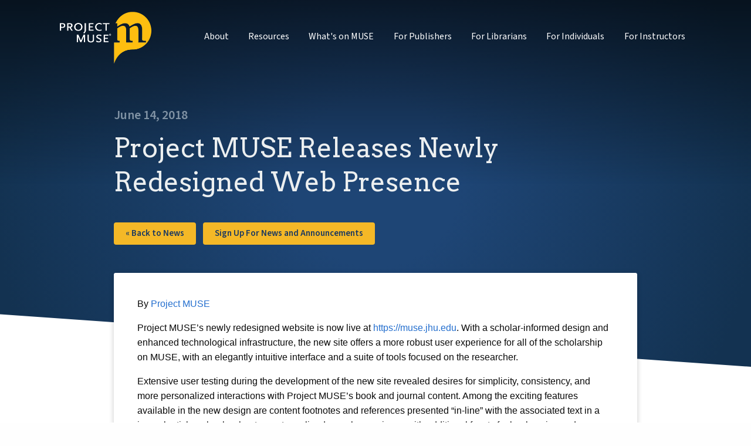

--- FILE ---
content_type: text/html; charset=utf-8
request_url: https://about.muse.jhu.edu/news/newly-redesigned-web-presence
body_size: 23765
content:
<html lang="en">
	<head>
		<!-- Global site tag (gtag.js) - Google Analytics -->
		<script async src="https://www.googletagmanager.com/gtag/js?id=UA-58347753-2"></script>
    <script>
      window.dataLayer = window.dataLayer || [];
      function gtag(){dataLayer.push(arguments);}
      gtag('js', new Date());		
      gtag('config', 'UA-58347753-2');
      gtag('config', 'G-9E7VT47G3J');
    </script>
		<meta charset="utf-8">
		<meta name="viewport" content="width=device-width, initial-scale=1.0">
		<title>Project MUSE Releases Newly Redesigned Web Presence</title>
		<meta name="Description" content="" />
		<meta property="og:title" content="Project MUSE">
    <meta property="og:image" content="https://about.muse.jhu.edu/images/muselogo_blk.png">
    <link rel="icon" href="/favicon.ico">
		<link rel="preconnect" href="https://fonts.googleapis.com">
    <link rel="preconnect" href="https://fonts.gstatic.com" crossorigin>
    <link href="https://fonts.googleapis.com/css2?family=Arvo:ital,wght@0,400;0,700;1,400;1,700&family=Open+Sans:ital,wght@0,300..800;1,300..800&family=Roboto:ital,wght@0,300;0,400;0,700;1,400&family=Source+Sans+3:ital,wght@0,200..900;1,200..900&display=swap" rel="stylesheet">
		<!-- EMM1 -->
		
		<!-- EMM1 -->
		<link rel="stylesheet" type="text/css" href="/css/foundation.min.css"/>
		<link rel="stylesheet" type="text/css" href="/css/default.css?v=4172024"/>
		<link rel="stylesheet" type="text/css" href="/css/print.css" media="print" />
		<!--[if IE 9]>
    <link rel="stylesheet" type="text/css" href="/css/ie9.css" />
    <![endif]-->
		<script src="/js/jquery3.js"></script>
		<script src="/js/default.js"></script>
		<link rel="search" type="application/opensearchdescription+xml" title="Search Project MUSE from your browser's Searchbar" href="https://about.muse.jhu.edu/js/search-plugin/muse-opensearch.xml">
		<script src="/js/search-plugin/installsearch.js"></script>
		<!-- EMM2 -->
		
		<!-- EMM2 -->

		

	</head>

	<body>
		<a id="skip" href="#skip_target">[Skip to Content]</a>

		<header class="header">
			<!-- HO -->
			
			<!-- HO -->
  		<a href="/" class="logo"><img src="/images/muselogo2x.png" alt="Project MUSE logo"></a>
  		<a href="#" class="nav_toggle" role="button"><img src="/images/nav_toggle.png" alt="mobile nav toggle"></a>
  		<nav class="nav_main">
  			<ul>
  <li class="toggle_menu">
    <a class="menu_top" href="/about/">About</a> <img class="expand" src="/images/icon_more_blue3x.png" alt="" />
    <div class="menu_width_50 menu_contain">
      <div class="menu_col">
        <div class="submenu">
          <div class="menu_item"><a href="/about/about-project-muse/">About Project MUSE</a></div>
          <div class="menu_item"><a href="/about/discovery-partners/">Discovery Partners</a></div>
          <div class="menu_item"><a href="/about/accessibility/">Accessibility</a></div>
          <div class="menu_item"><a href="/about/contact/">Contact Us</a></div>
        </div>
      </div>
      <div class="menu_col">
        <div class="submenu">
          <div class="menu_item"><a href="/about/publishers/">Publishers</a></div>
          <div class="menu_item"><a href="/about/book-customers/">Book Customers</a></div>
          <div class="menu_item"><a href="/about/journal-subscribers/">Journal Subscribers</a></div>
          <div class="menu_item"><a href="/about/at-conferences/">Conferences</a></div>
        </div>
      </div>
    </div>
  </li>
  <li class="toggle_menu">
    <a class="menu_top" href="/resources/">Resources</a> <img class="expand" src="/images/icon_more_blue3x.png" alt="" />
    <div class="menu_width_50 menu_contain">
      <div class="menu_col">
        <div class="submenu">
      		<div class="menu_item"><a href="/news/">News and Announcements</a></div>
      		<div class="menu_item"><a href="/news/signup/" target="_blank" aria-label="email sign-up link (opens in a new tab)">Email Sign-Up</a></div>
      		<div class="menu_item"><a href="/resources/promotional-materials/">Promotional Materials</a></div>
      		<div class="menu_item"><a href="/resources/muse-presentations/">Presentations</a></div>
        </div>
      </div>
      <div class="menu_col">
        <div class="submenu">
          <div class="menu_item"><a href="/resources/alerts/">Alerts</a></div>
      		<div class="menu_item"><a href="/resources/help-overview/">Help</a></div>
      		<div class="menu_item"><a href="/resources/faq/">FAQ</a></div>
      		<div class="menu_item"><a href="/resources/about-eliot/">About The Complete Prose of T. S. Eliot</a></div>
        </div>
      </div>
    </div>
  </li>
  <li class="toggle_menu">
    <a class="menu_top" href="/muse/">What's on MUSE</a> <img class="expand" src="/images/icon_more_blue3x.png" alt="" />
    <div class="menu_width_25 menu_contain">
      <div class="menu_col">
        <div class="submenu">
          <div class="submenu_header"><span>Open Access</span></div>
          <div class="menu_item"><a href="/muse/open-access-overview/">Open Access Overview</a></div>
          <div class="menu_item"><a href="/subscribe-to-open/S2O">Subscribe to Open</a></div>
        </div>
      </div>
      <div class="menu_col">
        <div class="submenu">
          <div class="submenu_header"><span>Journals</span></div>
          <div class="menu_item"><a href="/muse/publishers/journals/">Journal Publishers</a></div>
          <div class="menu_item"><a href="/muse/journals/all/">All Journals</a></div>
          <div class="menu_item"><a href="/muse/journals/new/">Newly Released</a></div>
          <div class="menu_item"><a href="/muse/journals/upcoming/">Upcoming Journals</a></div>
          <div class="menu_item"><a href="/muse/journals/complete/">Complete Run Journals</a></div>
          <div class="menu_item"><a href="/muse/journals/samples/">Sample Journal Issues</a></div>
        </div>
      </div>
      <div class="menu_col">
        <div class="submenu">
          <div class="submenu_header"><span>Books</span></div>
          <div class="menu_item"><a href="/muse/publishers/books/">Book Publishers</a></div>
          <div class="menu_item"><a href="/static/org/local/holdings/muse_book_metadata.xlsx">All Books (.XLS file)</a></div>
          <div class="menu_item"><a href="/muse/complete-book-sets/">Complete Book Sets</a></div>
          <div class="menu_item"><a href="/librarians/latin-american-books">Latin American Books</a></div>
        </div>
      </div>
      <div class="menu_col">
        <div class="submenu">
          <div class="submenu_header"><span>Primary Source</span></div>
          <div class="menu_item"><a href="https://muse.jhu.edu/primary/eliot">The Complete Prose of T. S. Eliot</a></div>
        </div>
        <div class="submenu">
          <div class="submenu_header"><span>MUSE in Focus</span></div>
          <div class="menu_item"><a href="/muse-in-focus/">MUSE in Focus</a></div>
        </div>
      </div>
    </div>
  </li>
  <li class="toggle_menu">
    <a class="menu_top" href="/publishers/">For Publishers</a> <img class="expand" src="/images/icon_more_blue3x.png" alt="" />
    <div class="menu_width_50 center menu_contain">
      <div class="menu_login">
      	<a href="/login/">Publishers Login</a>
      </div>
      <div class="menu_col">
        <div class="submenu">
      		<div class="submenu_header"><span>Journal Publishers</span></div>
      		<div class="menu_item"><a href="/publishers/why-muse-journals/">What Project MUSE Can Do For Your Journal</a></div>
      		<div class="menu_item"><a href="/subscribe-to-open/publishers">Subscribe to Open</a></div>
      		<div class="menu_item"><a href="/publishers/hosted-program/">Hosted Journals Program</a></div>
      		<div class="menu_item"><a href="/publishers/journal-collections/">Journal Collections</a></div>
      		<div class="menu_item"><a href="/publishers/apply/journals/">Apply to Include Your Journal in MUSE</a></div>
        </div>
      </div>
      <div class="menu_col">
        <div class="submenu">
      		<div class="submenu_header"><span>Book Publishers</span></div>
      		<div class="menu_item"><a href="/publishers/why-muse-books/">What can MUSE do for your Books</a></div>
      		<div class="menu_item"><a href="/publishers/books-program/">Books Program</a></div>
      		<div class="menu_item"><a href="/publishers/oa-books-program/">Open Access Books Program</a></div>
      		<div class="menu_item"><a href="/publishers/apply/books/">Apply to Include Your Books in MUSE</a></div>
        </div>
      </div>
    </div>
  </li>
  <li class="toggle_menu">
    <a class="menu_top" href="/librarians/">For Librarians</a> <img class="expand" src="/images/icon_more_blue3x.png" alt="" />
    <div class="menu_width_25 menu_contain">
      <div class="menu_login">
      	<a href="/login/">Librarians Login</a>
      </div>
      <div class="menu_col">
        <div class="submenu">
          <div class="submenu_header"><span>Products for your Library</span></div>
          <div class="menu_item"><a href="/librarians/usa-canada-landing/">Academic USA/Canada</a></div>
          <div class="menu_item"><a href="/librarians/international-landing/">Academic International</a></div>
          <div class="menu_item"><a href="/librarians/special-landing/">Special</a></div>
          <div class="menu_item"><a href="/librarians/school-landing/">School</a></div>
          <div class="menu_item"><a href="/librarians/public-usa-canada-landing/">Public USA/Canada</a></div>
          <div class="menu_item"><a href="/librarians/public-international-landing/">Public International</a></div>
          <div class="menu_item"><a href="/librarians/latin-american-books">Latin American Books</a></div>
          <div class="menu_item"><a href="/subscribe-to-open/libraries-institutions">Subscribe to Open</a></div>
        </div>
      </div>
      <div class="menu_col">
        <div class="submenu">
          <div class="submenu_header"><span>Librarian Resources</span></div>
          <div class="menu_item"><a href="https://muse.jhu.edu/encyclopedia/ushmm">Encyclopedia of Camps and Ghettos</a></div>
          <div class="menu_item"><a href="/librarians/holdings/">Holdings Tool</a></div>
          <div class="menu_item"><a href="/librarians/kbart-files/">KBART Files</a></div>
          <div class="menu_item"><a href="/librarians/marc-records/">MARC Records</a></div>
          <div class="menu_item"><a href="/librarians/counter_stats_information/">Usage Statistics</a></div>
          <div class="menu_item"><a href="/librarians/manage-holdings/">Managing Your Holdings With Your Library Service Provider</a></div>
        </div>
      </div>
      <div class="menu_col">
        <div class="submenu">
          <div class="submenu_header"><span>Consortia and Sales Agents</span></div>
          <div class="menu_item"><a href="/librarians/consortia-and-sales/">Consortia and Sales Agents</a></div>
        </div>
      </div>
      <div class="menu_col">
        <div class="submenu">
          <div class="submenu_header"><span>Pricing and Orders</span></div>
          <div class="menu_item"><a href="/lib/journal_trial_access">Journal Collection Trial Access</a></div>
          <div class="menu_item"><a href="/librarians/license-review/">Journal Collection License Agreement</a></div>
          <div class="menu_item"><a href="/librarians/journal-quote/">Journal Collection Price Request</a></div>
          <div class="menu_item"><a href="/lib/journal_order">Journal Collection Order Form</a></div>
          <div class="menu_item"><a href="/lib/single_title_order?year=2022">Journal Single Title Order Form</a></div>
          <div class="menu_item"><a href="/librarians/book-license-agreement/">Book Purchase and License Agreements</a></div>
          <div class="menu_item"><a href="/about/quote/">Book Price Request</a></div>
          <div class="menu_item"><a href="/lib/eliot_subscription/">The Complete Prose of T. S. Eliot Order Form</a></div>
        </div>
      </div>
    </div>
  </li>
  <li class="toggle_menu">
    <a class="menu_top" href="/individuals/">For Individuals</a> <img class="expand" src="/images/icon_more_blue3x.png" alt="" />
    <div class="menu_width_50 right menu_contain">
      <div class="menu_login">
      	<a href="https://muse.jhu.edu/account/">MyMUSE Login</a>
      </div>
      <div class="menu_col">
        <div class="submenu">
          <div class="menu_item"><a href="/individuals/my-muse-account/">Benefits of a MyMUSE Account</a></div>
          <div class="menu_item"><a href="/individuals/purchase-muse-content/">Purchasing Project MUSE Content</a></div>
          <div class="menu_item"><a href="/individuals/free-low-income-access">Free Journal Access for Low-Income Countries</a></div>
        </div>
      </div>
      <div class="menu_col">
        <div class="submenu">
          <div class="menu_item"><a href="/individuals/for-individuals-journals/">Journal Subscriptions</a></div>
          <div class="menu_item"><a href="https://muse.jhu.edu/primary/eliot">The Complete Prose of T. S. Eliot Subscriptions</a></div>
        </div>
      </div>
    </div>
  </li>
  <li class="toggle_menu">
    <a class="menu_top" href="/instructors/">For Instructors</a> <img class="expand" src="/images/icon_more_blue3x.png" alt="" />
    <div class="menu_width_50 right menu_contain">
      <div class="menu_col">
        <div class="submenu">
          <div class="menu_item"><a href="/instructors/online-teaching">Online Teaching & Learning Resources</a></div>
          <div class="menu_item"><a href="/instructors/signup">Teaching & Content Alerts</a></div>
        </div>
      </div>
      <div class="menu_col">
        <div class="submenu">
          <div class="menu_item"><a href="/media/uploads/projectmuse-for_instructors_handout.pdf" target="_blank" aria-label="using MUSE in teaching link (opens in a new tab)">Using Project MUSE in your Teaching</a></div>
          <div class="menu_item"><a href="/instructors/course-content">Content for Courses & Research</a></div>
        </div>
      </div>
    </div>
  </li>
</ul>
  		</nav>
		</header>
    
    <a id="skip_target" role="none"></a>
    
    <div role="main">
		



<div class="page_header_default overlap_page_header page_header">
	<div class="page_header_int">
		<div class="wrap group">
			<div class="page_title_wrap">
  			<div class="page_subtitle">June 14, 2018</div>
				<h1>Project MUSE Releases Newly Redesigned Web Presence</h1>
				<div class="page_cta">
  				<a class="btn_cta" href="/news">&laquo; Back to News</a>&nbsp;&nbsp;
  				<a class="btn_cta" href="/news/signup">Sign Up For News and Announcements</a>
				</div>
			</div>
		</div>
	</div>
</div>
	
<div class="content_default content_overlap">
	<div class="box_shadow">
  
  <p>By <a href="/news/search/author/Project MUSE">Project MUSE</a></p>
  
	<p>Project MUSE&rsquo;s newly redesigned website is now live at <a href="https://muse.jhu.edu/">https://muse.jhu.edu</a>. With a scholar-informed design and enhanced technological infrastructure, the new site offers a more robust user experience for all of the scholarship on MUSE, with an elegantly intuitive interface and a suite of tools focused on the researcher.</p>
<p>Extensive user testing during the development of the new site revealed desires for simplicity, consistency, and more personalized interactions with Project MUSE&rsquo;s book and journal content. Among the exciting features available in the new design are content footnotes and references presented &ldquo;in-line&rdquo; with the associated text in a journal article or books chapter, a streamlined search experience with additional facets for book series and thematic journal issues, a highly responsive design to meet a variety of device options, and the launch of personalized &ldquo;MyMUSE&rdquo; accounts that allow users customize their research experience on MUSE.</p>
<h2>Personalized MUSE Accounts</h2>
<p>Users who create a MyMUSE account may save and view prior searches, build a personal library of their favorite MUSE materials (books, chapters, journals, issues, or articles), generate citations for all or selected items in their library, search within their personal library, and view their activity history on MUSE. With an account, a user may also set up alerts for their favorite journals, publishers, and subjects on MUSE, and choose to receive the alerts via email or RSS, or see them in an attractive dashboard format on the site. Accessibility was a prime consideration in the new platform design, and users may set preferences in their account to customize the interface for optimal accessibility.</p>
<h2>How This Affects You</h2>
<p>The new Project MUSE website is a redesign and re-engineering of MUSE&rsquo;s proprietary platform. The URL structure for all book and journal content in MUSE will remain the same and there will be no need for redirects or updates to DOI links, no impact on institutional usage statistics, nor any need to update proxy configurations. Shortly, MUSE will also be launching new portals for publishers and libraries featuring powerful tools help them more efficiently manage their relationships with us. More details on these portals will be shared with our customers and partners as they are released.</p>
<p>As we continue to roll out additional content and features, we expect users, customers, and business partners exploring the new Project MUSE site may have questions or comments they wish to share. In the footer of every page there is a link for Feedback, and we encourage use of this to contact us with any feedback or concerns. In particular, <a href="/support/feedback/">please use the Feedback form to report any errors or issues with the new site</a>, as this will ensure they are promptly placed in our queue to address.</p>

	</div>
</div>




    </div>
    
    <div class="footer_border_final wrap hide-for-small"></div>
		
<div id="footer_block" role="contentinfo" aria-label="footer">			
	<div class="footer_main">
		<div class="footer_item_color wrap">
			<div class="footer_item_left">
				<div class="group">
					<nav class="footer_item_about cont_sub" aria-labelledby="footer_about">
						<h2 id="footer_about" class="foothead">About</h2>
						<ul>
							<li><a href="/about/about-project-muse/">About Project MUSE</a></li>
							<li><a href="/about/publishers">Publishers</a></li>
							<li><a href="/about/discovery-partners/">Discovery Partners</a></li>
							<li><a href="/about/journal-subscribers/">Journal Subscribers</a></li>
							<li><a href="/about/book-customers">Book Customers</a></li>
							<li><a href="/about/at-conferences/">Conferences</a></li>
						</ul>
					</nav>
					<nav class="footer_item_what cont_sub" aria-labelledby="footer_what">
						<h2 id="footer_what" class="foothead">What's on Muse</h2>
						<ul>
							<li><a href="/muse/open-access-overview/">Open Access</a></li>
							<li><a href="/subscribe-to-open/S2O">Subscribe to Open</a></li>
							<li><a href="/muse/journals/all/">Journals</a></li>
							<li><a href="/muse/publishers/books/">Books</a></li>
							<li><a href="https://muse.jhu.edu/primary/eliot">The Complete Prose of T. S. Eliot</a></li>
							<li><a href="/muse-in-focus">MUSE in Focus</a></li>
						</ul>
					</nav>
					<div class="clear"></div>
				</div>
				<div class="group">
					<nav class="footer_item_res cont_sub" aria-labelledby="footer_resources">
						<h2 id="footer_resources" class="foothead">Resources</h2>
						<ul>
							<li><a href="/news/">News & Announcements</a></li>
							<li><a href="/news/signup/" target="_blank" aria-label="email sign-up link (opens in a new tab)">Email Sign-Up</a></li>
							<li><a href="/resources/promotional-materials">Promotional Materials</a></li>
							<li><a href="/resources/muse-presentations">Presentations</a></li>
							<li><a href="/resources/alerts">Get Alerts</a></li>
						</ul>
					</nav>
					<nav class="footer_item_info cont_sub" aria-labelledby="footer_information">
						<h2 id="footer_information" class="foothead">Information For</h2>
						<ul>
							<li><a href="/publishers">Publishers</a></li>
							<li><a href="/librarians">Librarians</a></li>
							<li><a href="/individuals">Individuals</a></li>
							<li><a href="/instructors">Instructors</a></li>
						</ul>
					</nav>
					<div class="clear"></div>
				</div>
			</div>
			<div class="footer_item_right">
				<div class="group">
					<nav class="footer_item_social cont_sub" aria-labelledby="footer_social">
						<h2 id="footer_social" class="foothead">Contact</h2>
						<ul>
							<li class="clear"><a href="/about/contact/">Contact Us</a></li>
							<li><a href="/resources/help-overview">Help</a></li>
						</ul>
						<ul>
							<li>
								<ol class="social_icons">
									<li class="list_h"><a href="https://www.facebook.com/ProjectMUSE" target="_blank" aria-label="Facebook link (opens in a new tab)"><img src="/images/icon_fb.png" alt="Facebook" /></a></li>
									<li class="list_h"><a href="https://www.linkedin.com/company/projectmuse/" target="_blank" aria-label="LinkedIn link (opens in a new tab)"><img src="/images/icon_linkedin.png" alt="LinkedIn" /></a></li>
									<li class="list_h"><a href="https://bsky.app/profile/projectmuse.bsky.social" target="_blank" aria-label="Bluesky link (opens in a new tab)"><img src="/images/icon_bluesky.png" alt="Bluesky" /></a></li>
								</ol>
							</li>
						</ul>
					</nav>
					<nav class="footer_item_policy cont_sub" aria-labelledby="footer_policy">
						<h2 id="footer_policy" class="foothead">Policy & Terms</h2>
						<ul>
							<li><a href="/about/accessibility/">Accessibility</a></li>
							<li><a href="https://muse.jhu.edu/privacy_policy">Privacy Policy</a></li>
							<li><a href="https://muse.jhu.edu/terms_use">Terms of Use</a></li>	
						</ul>
					</nav>
					<div class="clear"></div>
				</div>
				<div class="group">
					<div class="footer_item_addr cont_sub">
						<p class="address"><span>2715 North Charles Street<br/>Baltimore, Maryland, USA 21218</span></p>
						<p class="phone"><span><a href="tel:1-410-516-6989">+1 (410) 516-6989</a></span><br>
						<span><a href="mailto:muse@jh.edu">muse@jh.edu</a></span></p>
						<p class="footer_text_sm copy color_oxfordblue hide-for-small"><span>&copy;2026 Project MUSE. Produced by Johns Hopkins University Press in collaboration with The Sheridan Libraries.</span></p>
					</div>
					<div class="footer_item_logo cont_sub">
						<p class="show-for-medium"><span class="semiboldit footer_text_sm">Now and Always,<br/>The Trusted Content Your Research Requires</span></p>
						<p><span><a href="https://muse.jhu.edu"><img class="show-for-medium" src="/images/muselogoblack.png" alt="MUSE logo black" /><img class="hide-for-medium" src="/images/muselogo.png" alt="MUSE logo" /></a></span></p>
						<p class="hide-for-medium"><span class="semiboldit footer_text_sm">Now and Always, The Trusted Content Your Research Requires</span></p>
						<p class="hide-for-small"><span class="footer_text_sm">Built on the Johns Hopkins University Campus</span></p>
					</div>
					<div class="clear"></div>
				</div>
			</div>
			<div class="clear"></div>
		</div>
	</div>
	<div class="footer_item_sub wrap hide-for-medium">
		<p><span class="footer_text_sm">Built on the Johns Hopkins University Campus</span></p>		
		<p class="footer_text_sm copy color_oxfordblue"><span>&copy;2026 Project MUSE. Produced by Johns Hopkins University Press in collaboration with The Sheridan Libraries.</span></p>			
	</div>		
</div>

<script type="text/javascript" src="//s7.addthis.com/js/300/addthis_widget.js#pubid=ra-4ecb5479089cb81a"></script>
    		
		</body>
	</html>


--- FILE ---
content_type: text/css
request_url: https://about.muse.jhu.edu/css/foundation.min.css
body_size: 44974
content:
@charset "UTF-8";/*! normalize-scss | MIT/GPLv2 License | bit.ly/normalize-scss */html{font-family:sans-serif;line-height:1.15;-ms-text-size-adjust:100%;-webkit-text-size-adjust:100%}body{margin:0}article,aside,footer,header,nav,section{display:block}h1{font-size:2em;margin:.67em 0}figcaption,figure{display:block}figure{margin:1em 40px}hr{box-sizing:content-box;height:0;overflow:visible}main{display:block}pre{font-family:monospace,monospace;font-size:1em}a{background-color:transparent;-webkit-text-decoration-skip:objects}a:active,a:hover{outline-width:0}abbr[title]{border-bottom:none;text-decoration:underline;text-decoration:underline dotted}b,strong{font-weight:inherit}b,strong{font-weight:bolder}code,kbd,samp{font-family:monospace,monospace;font-size:1em}dfn{font-style:italic}mark{background-color:#ff0;color:#000}small{font-size:80%}sub,sup{font-size:75%;line-height:0;position:relative;vertical-align:baseline}sub{bottom:-.25em}sup{top:-.5em}audio,video{display:inline-block}audio:not([controls]){display:none;height:0}img{border-style:none}svg:not(:root){overflow:hidden}button,input,optgroup,select,textarea{font-family:sans-serif;font-size:100%;line-height:1.15;margin:0}button{overflow:visible}button,select{text-transform:none}[type=reset],[type=submit],button,html [type=button]{-webkit-appearance:button}[type=button]::-moz-focus-inner,[type=reset]::-moz-focus-inner,[type=submit]::-moz-focus-inner,button::-moz-focus-inner{border-style:none;padding:0}[type=button]:-moz-focusring,[type=reset]:-moz-focusring,[type=submit]:-moz-focusring,button:-moz-focusring{outline:1px dotted ButtonText}input{overflow:visible}[type=checkbox],[type=radio]{box-sizing:border-box;padding:0}[type=number]::-webkit-inner-spin-button,[type=number]::-webkit-outer-spin-button{height:auto}[type=search]{-webkit-appearance:textfield;outline-offset:-2px}[type=search]::-webkit-search-cancel-button,[type=search]::-webkit-search-decoration{-webkit-appearance:none}::-webkit-file-upload-button{-webkit-appearance:button;font:inherit}fieldset{border:1px solid silver;margin:0 2px;padding:.35em .625em .75em}legend{box-sizing:border-box;display:table;max-width:100%;padding:0;color:inherit;white-space:normal}progress{display:inline-block;vertical-align:baseline}textarea{overflow:auto}details{display:block}summary{display:list-item}menu{display:block}canvas{display:inline-block}template{display:none}[hidden]{display:none}.foundation-mq{font-family:"small=0em&medium=40em&large=64em&xlarge=75em&xxlarge=90em"}html{box-sizing:border-box;font-size:100%}*,::after,::before{box-sizing:inherit}body{margin:0;padding:0;background:#fefefe;font-family:"Helvetica Neue",Helvetica,Roboto,Arial,sans-serif;font-weight:400;line-height:1.5;color:#0a0a0a;-webkit-font-smoothing:antialiased;-moz-osx-font-smoothing:grayscale}img{display:inline-block;vertical-align:middle;max-width:100%;height:auto;-ms-interpolation-mode:bicubic}textarea{height:auto;min-height:50px;border-radius:3px}select{box-sizing:border-box;width:100%;border-radius:3px}.map_canvas embed,.map_canvas img,.map_canvas object,.mqa-display embed,.mqa-display img,.mqa-display object{max-width:none!important}button{padding:0;-webkit-appearance:none;-moz-appearance:none;appearance:none;border:0;border-radius:3px;background:0 0;line-height:1}[data-whatinput=mouse] button{outline:0}pre{overflow:auto}button,input,optgroup,select,textarea{font-family:inherit}.is-visible{display:block!important}.is-hidden{display:none!important}blockquote,dd,div,dl,dt,form,h1,h2,h3,h4,h5,h6,li,ol,p,pre,td,th,ul{margin:0;padding:0}p{margin-bottom:1rem;font-size:inherit;line-height:1.6;text-rendering:optimizeLegibility}em,i{font-style:italic;line-height:inherit}b,strong{font-weight:700;line-height:inherit}small{font-size:80%;line-height:inherit}h1,h2,h3,h4,h5,h6{font-family:"Helvetica Neue",Helvetica,Roboto,Arial,sans-serif;font-style:normal;font-weight:400;color:inherit;text-rendering:optimizeLegibility}h1 small,h2 small,h3 small,h4 small,h5 small,h6 small{line-height:0;color:#cacaca}h1{font-size:1.5rem;line-height:1.4;margin-top:0;margin-bottom:.5rem}h2{font-size:1.25rem;line-height:1.4;margin-top:0;margin-bottom:.5rem}h3{font-size:1.1875rem;line-height:1.4;margin-top:0;margin-bottom:.5rem}h4{font-size:1.125rem;line-height:1.4;margin-top:0;margin-bottom:.5rem}h5{font-size:1.0625rem;line-height:1.4;margin-top:0;margin-bottom:.5rem}h6{font-size:1rem;line-height:1.4;margin-top:0;margin-bottom:.5rem}@media print,screen and (min-width:768px){h1{font-size:3rem}h2{font-size:2.5rem}h3{font-size:1.9375rem}h4{font-size:1.5625rem}h5{font-size:1.25rem}h6{font-size:1rem}}a{line-height:inherit;color:#236ece;text-decoration:none;cursor:pointer}a:focus,a:hover{color:#1a4c8c}a img{border:0}hr{clear:both;max-width:250rem;height:0;margin:1.25rem auto;border-top:0;border-right:0;border-bottom:1px solid #cacaca;border-left:0}dl,ol,ul{margin-bottom:1rem;list-style-position:outside;line-height:1.6}li{font-size:inherit}ul{margin-left:1.25rem;list-style-type:disc}ol{margin-left:1.25rem}ol ol,ol ul,ul ol,ul ul{margin-left:1.25rem;margin-bottom:0}dl{margin-bottom:1rem}dl dt{margin-bottom:.3rem;font-weight:700}blockquote{margin:0 0 1rem;padding:.5625rem 1.25rem 0 1.1875rem;border-left:1px solid #cacaca}blockquote,blockquote p{line-height:1.6;color:#8a8a8a}cite{display:block;font-size:.8125rem;color:#8a8a8a}cite:before{content:"— "}abbr,abbr[title]{border-bottom:1px dotted #0a0a0a;cursor:help;text-decoration:none}figure{margin:0}code{padding:.125rem .3125rem .0625rem;border:1px solid #cacaca;background-color:#e6e6e6;font-family:Consolas,"Liberation Mono",Courier,monospace;font-weight:400;color:#0a0a0a}kbd{margin:0;padding:.125rem .25rem 0;background-color:#e6e6e6;font-family:Consolas,"Liberation Mono",Courier,monospace;color:#0a0a0a;border-radius:3px}.subheader{margin-top:.2rem;margin-bottom:.5rem;font-weight:400;line-height:1.4;color:#8a8a8a}.lead{font-size:125%;line-height:1.6}.stat{font-size:2.5rem;line-height:1}p+.stat{margin-top:-1rem}ol.no-bullet,ul.no-bullet{margin-left:0;list-style:none}.text-left{text-align:left}.text-right{text-align:right}.text-center{text-align:center}.text-justify{text-align:justify}@media print,screen and (min-width:768px){.medium-text-left{text-align:left}.medium-text-right{text-align:right}.medium-text-center{text-align:center}.medium-text-justify{text-align:justify}}@media print,screen and (min-width:1080px){.large-text-left{text-align:left}.large-text-right{text-align:right}.large-text-center{text-align:center}.large-text-justify{text-align:justify}}.show-for-print{display:none!important}@media print{*{background:0 0!important;box-shadow:none!important;color:#000!important;text-shadow:none!important}.show-for-print{display:block!important}.hide-for-print{display:none!important}table.show-for-print{display:table!important}thead.show-for-print{display:table-header-group!important}tbody.show-for-print{display:table-row-group!important}tr.show-for-print{display:table-row!important}td.show-for-print{display:table-cell!important}th.show-for-print{display:table-cell!important}a,a:visited{text-decoration:underline}a[href]:after{content:" (" attr(href) ")"}.ir a:after,a[href^='#']:after,a[href^='javascript:']:after{content:''}abbr[title]:after{content:" (" attr(title) ")"}blockquote,pre{border:1px solid #8a8a8a;page-break-inside:avoid}thead{display:table-header-group}img,tr{page-break-inside:avoid}img{max-width:100%!important}@page{margin:.5cm}h2,h3,p{orphans:3;widows:3}h2,h3{page-break-after:avoid}.print-break-inside{page-break-inside:auto}}.float-left{float:left!important}.float-right{float:right!important}.float-center{display:block;margin-right:auto;margin-left:auto}.clearfix::after,.clearfix::before{display:table;content:' ';-ms-flex-preferred-size:0;flex-basis:0;-ms-flex-order:1;order:1}.clearfix::after{clear:both}.hide{display:none!important}.invisible{visibility:hidden}@media screen and (max-width:767px){.hide-for-small-only{display:none!important}}@media screen and (max-width:0em),screen and (min-width:768px){.show-for-small-only{display:none!important}}@media print,screen and (min-width:768px){.hide-for-medium{display:none!important}}@media screen and (max-width:767px){.show-for-medium{display:none!important}}@media screen and (min-width:768px) and (max-width:1079px){.hide-for-medium-only{display:none!important}}@media screen and (max-width:767px),screen and (min-width:1080px){.show-for-medium-only{display:none!important}}@media print,screen and (min-width:1080px){.hide-for-large{display:none!important}}@media screen and (max-width:1079px){.show-for-large{display:none!important}}@media screen and (min-width:1080px) and (max-width:1440px){.hide-for-large-only{display:none!important}}@media screen and (max-width:1079px),screen and (min-width:1440px){.show-for-large-only{display:none!important}}.show-for-sr,.show-on-focus{position:absolute!important;width:1px;height:1px;padding:0;overflow:hidden;clip:rect(0,0,0,0);white-space:nowrap;-webkit-clip-path:inset(50%);clip-path:inset(50%);border:0}.show-on-focus:active,.show-on-focus:focus{position:static!important;width:auto;height:auto;overflow:visible;clip:auto;white-space:normal;-webkit-clip-path:none;clip-path:none}.hide-for-portrait,.show-for-landscape{display:block!important}@media screen and (orientation:landscape){.hide-for-portrait,.show-for-landscape{display:block!important}}@media screen and (orientation:portrait){.hide-for-portrait,.show-for-landscape{display:none!important}}.hide-for-landscape,.show-for-portrait{display:none!important}@media screen and (orientation:landscape){.hide-for-landscape,.show-for-portrait{display:none!important}}@media screen and (orientation:portrait){.hide-for-landscape,.show-for-portrait{display:block!important}}.row{max-width:250rem;margin-right:auto;margin-left:auto}.row::after,.row::before{display:table;content:' ';-ms-flex-preferred-size:0;flex-basis:0;-ms-flex-order:1;order:1}.row::after{clear:both}.row.collapse>.column,.row.collapse>.columns{padding-right:0;padding-left:0}.row .row{margin-right:-.9375rem;margin-left:-.9375rem}@media print,screen and (min-width:768px){.row .row{margin-right:-.9375rem;margin-left:-.9375rem}}@media print,screen and (min-width:1080px){.row .row{margin-right:-.9375rem;margin-left:-.9375rem}}.row .row.collapse{margin-right:0;margin-left:0}.row.expanded{max-width:none}.row.expanded .row{margin-right:auto;margin-left:auto}.row:not(.expanded) .row{max-width:none}.column,.columns{width:100%;float:left;padding-right:.9375rem;padding-left:.9375rem}.column:last-child:not(:first-child),.columns:last-child:not(:first-child){float:right}.column.end:last-child:last-child,.end.columns:last-child:last-child{float:left}.column.row.row,.row.row.columns{float:none}.row .column.row.row,.row .row.row.columns{margin-right:0;margin-left:0;padding-right:0;padding-left:0}.small-1{width:3.33333%}.small-push-1{position:relative;left:3.33333%}.small-pull-1{position:relative;left:-3.33333%}.small-offset-0{margin-left:0}.small-2{width:6.66667%}.small-push-2{position:relative;left:6.66667%}.small-pull-2{position:relative;left:-6.66667%}.small-offset-1{margin-left:3.33333%}.small-3{width:10%}.small-push-3{position:relative;left:10%}.small-pull-3{position:relative;left:-10%}.small-offset-2{margin-left:6.66667%}.small-4{width:13.33333%}.small-push-4{position:relative;left:13.33333%}.small-pull-4{position:relative;left:-13.33333%}.small-offset-3{margin-left:10%}.small-5{width:16.66667%}.small-push-5{position:relative;left:16.66667%}.small-pull-5{position:relative;left:-16.66667%}.small-offset-4{margin-left:13.33333%}.small-6{width:20%}.small-push-6{position:relative;left:20%}.small-pull-6{position:relative;left:-20%}.small-offset-5{margin-left:16.66667%}.small-7{width:23.33333%}.small-push-7{position:relative;left:23.33333%}.small-pull-7{position:relative;left:-23.33333%}.small-offset-6{margin-left:20%}.small-8{width:26.66667%}.small-push-8{position:relative;left:26.66667%}.small-pull-8{position:relative;left:-26.66667%}.small-offset-7{margin-left:23.33333%}.small-9{width:30%}.small-push-9{position:relative;left:30%}.small-pull-9{position:relative;left:-30%}.small-offset-8{margin-left:26.66667%}.small-10{width:33.33333%}.small-push-10{position:relative;left:33.33333%}.small-pull-10{position:relative;left:-33.33333%}.small-offset-9{margin-left:30%}.small-11{width:36.66667%}.small-push-11{position:relative;left:36.66667%}.small-pull-11{position:relative;left:-36.66667%}.small-offset-10{margin-left:33.33333%}.small-12{width:40%}.small-push-12{position:relative;left:40%}.small-pull-12{position:relative;left:-40%}.small-offset-11{margin-left:36.66667%}.small-13{width:43.33333%}.small-push-13{position:relative;left:43.33333%}.small-pull-13{position:relative;left:-43.33333%}.small-offset-12{margin-left:40%}.small-14{width:46.66667%}.small-push-14{position:relative;left:46.66667%}.small-pull-14{position:relative;left:-46.66667%}.small-offset-13{margin-left:43.33333%}.small-15{width:50%}.small-push-15{position:relative;left:50%}.small-pull-15{position:relative;left:-50%}.small-offset-14{margin-left:46.66667%}.small-16{width:53.33333%}.small-push-16{position:relative;left:53.33333%}.small-pull-16{position:relative;left:-53.33333%}.small-offset-15{margin-left:50%}.small-17{width:56.66667%}.small-push-17{position:relative;left:56.66667%}.small-pull-17{position:relative;left:-56.66667%}.small-offset-16{margin-left:53.33333%}.small-18{width:60%}.small-push-18{position:relative;left:60%}.small-pull-18{position:relative;left:-60%}.small-offset-17{margin-left:56.66667%}.small-19{width:63.33333%}.small-push-19{position:relative;left:63.33333%}.small-pull-19{position:relative;left:-63.33333%}.small-offset-18{margin-left:60%}.small-20{width:66.66667%}.small-push-20{position:relative;left:66.66667%}.small-pull-20{position:relative;left:-66.66667%}.small-offset-19{margin-left:63.33333%}.small-21{width:70%}.small-push-21{position:relative;left:70%}.small-pull-21{position:relative;left:-70%}.small-offset-20{margin-left:66.66667%}.small-22{width:73.33333%}.small-push-22{position:relative;left:73.33333%}.small-pull-22{position:relative;left:-73.33333%}.small-offset-21{margin-left:70%}.small-23{width:76.66667%}.small-push-23{position:relative;left:76.66667%}.small-pull-23{position:relative;left:-76.66667%}.small-offset-22{margin-left:73.33333%}.small-24{width:80%}.small-push-24{position:relative;left:80%}.small-pull-24{position:relative;left:-80%}.small-offset-23{margin-left:76.66667%}.small-25{width:83.33333%}.small-push-25{position:relative;left:83.33333%}.small-pull-25{position:relative;left:-83.33333%}.small-offset-24{margin-left:80%}.small-26{width:86.66667%}.small-push-26{position:relative;left:86.66667%}.small-pull-26{position:relative;left:-86.66667%}.small-offset-25{margin-left:83.33333%}.small-27{width:90%}.small-push-27{position:relative;left:90%}.small-pull-27{position:relative;left:-90%}.small-offset-26{margin-left:86.66667%}.small-28{width:93.33333%}.small-push-28{position:relative;left:93.33333%}.small-pull-28{position:relative;left:-93.33333%}.small-offset-27{margin-left:90%}.small-29{width:96.66667%}.small-push-29{position:relative;left:96.66667%}.small-pull-29{position:relative;left:-96.66667%}.small-offset-28{margin-left:93.33333%}.small-30{width:100%}.small-offset-29{margin-left:96.66667%}.small-up-1>.column,.small-up-1>.columns{float:left;width:100%}.small-up-1>.column:nth-of-type(1n),.small-up-1>.columns:nth-of-type(1n){clear:none}.small-up-1>.column:nth-of-type(1n+1),.small-up-1>.columns:nth-of-type(1n+1){clear:both}.small-up-1>.column:last-child,.small-up-1>.columns:last-child{float:left}.small-up-2>.column,.small-up-2>.columns{float:left;width:50%}.small-up-2>.column:nth-of-type(1n),.small-up-2>.columns:nth-of-type(1n){clear:none}.small-up-2>.column:nth-of-type(2n+1),.small-up-2>.columns:nth-of-type(2n+1){clear:both}.small-up-2>.column:last-child,.small-up-2>.columns:last-child{float:left}.small-up-3>.column,.small-up-3>.columns{float:left;width:33.33333%}.small-up-3>.column:nth-of-type(1n),.small-up-3>.columns:nth-of-type(1n){clear:none}.small-up-3>.column:nth-of-type(3n+1),.small-up-3>.columns:nth-of-type(3n+1){clear:both}.small-up-3>.column:last-child,.small-up-3>.columns:last-child{float:left}.small-up-4>.column,.small-up-4>.columns{float:left;width:25%}.small-up-4>.column:nth-of-type(1n),.small-up-4>.columns:nth-of-type(1n){clear:none}.small-up-4>.column:nth-of-type(4n+1),.small-up-4>.columns:nth-of-type(4n+1){clear:both}.small-up-4>.column:last-child,.small-up-4>.columns:last-child{float:left}.small-up-5>.column,.small-up-5>.columns{float:left;width:20%}.small-up-5>.column:nth-of-type(1n),.small-up-5>.columns:nth-of-type(1n){clear:none}.small-up-5>.column:nth-of-type(5n+1),.small-up-5>.columns:nth-of-type(5n+1){clear:both}.small-up-5>.column:last-child,.small-up-5>.columns:last-child{float:left}.small-up-6>.column,.small-up-6>.columns{float:left;width:16.66667%}.small-up-6>.column:nth-of-type(1n),.small-up-6>.columns:nth-of-type(1n){clear:none}.small-up-6>.column:nth-of-type(6n+1),.small-up-6>.columns:nth-of-type(6n+1){clear:both}.small-up-6>.column:last-child,.small-up-6>.columns:last-child{float:left}.small-up-7>.column,.small-up-7>.columns{float:left;width:14.28571%}.small-up-7>.column:nth-of-type(1n),.small-up-7>.columns:nth-of-type(1n){clear:none}.small-up-7>.column:nth-of-type(7n+1),.small-up-7>.columns:nth-of-type(7n+1){clear:both}.small-up-7>.column:last-child,.small-up-7>.columns:last-child{float:left}.small-up-8>.column,.small-up-8>.columns{float:left;width:12.5%}.small-up-8>.column:nth-of-type(1n),.small-up-8>.columns:nth-of-type(1n){clear:none}.small-up-8>.column:nth-of-type(8n+1),.small-up-8>.columns:nth-of-type(8n+1){clear:both}.small-up-8>.column:last-child,.small-up-8>.columns:last-child{float:left}.small-collapse>.column,.small-collapse>.columns{padding-right:0;padding-left:0}.small-collapse .row{margin-right:0;margin-left:0}.expanded.row .small-collapse.row{margin-right:0;margin-left:0}.small-uncollapse>.column,.small-uncollapse>.columns{padding-right:.9375rem;padding-left:.9375rem}.small-centered{margin-right:auto;margin-left:auto}.small-centered,.small-centered:last-child:not(:first-child){float:none;clear:both}.small-pull-0,.small-push-0,.small-uncentered{position:static;float:left;margin-right:0;margin-left:0}@media print,screen and (min-width:768px){.medium-1{width:3.33333%}.medium-push-1{position:relative;left:3.33333%}.medium-pull-1{position:relative;left:-3.33333%}.medium-offset-0{margin-left:0}.medium-2{width:6.66667%}.medium-push-2{position:relative;left:6.66667%}.medium-pull-2{position:relative;left:-6.66667%}.medium-offset-1{margin-left:3.33333%}.medium-3{width:10%}.medium-push-3{position:relative;left:10%}.medium-pull-3{position:relative;left:-10%}.medium-offset-2{margin-left:6.66667%}.medium-4{width:13.33333%}.medium-push-4{position:relative;left:13.33333%}.medium-pull-4{position:relative;left:-13.33333%}.medium-offset-3{margin-left:10%}.medium-5{width:16.66667%}.medium-push-5{position:relative;left:16.66667%}.medium-pull-5{position:relative;left:-16.66667%}.medium-offset-4{margin-left:13.33333%}.medium-6{width:20%}.medium-push-6{position:relative;left:20%}.medium-pull-6{position:relative;left:-20%}.medium-offset-5{margin-left:16.66667%}.medium-7{width:23.33333%}.medium-push-7{position:relative;left:23.33333%}.medium-pull-7{position:relative;left:-23.33333%}.medium-offset-6{margin-left:20%}.medium-8{width:26.66667%}.medium-push-8{position:relative;left:26.66667%}.medium-pull-8{position:relative;left:-26.66667%}.medium-offset-7{margin-left:23.33333%}.medium-9{width:30%}.medium-push-9{position:relative;left:30%}.medium-pull-9{position:relative;left:-30%}.medium-offset-8{margin-left:26.66667%}.medium-10{width:33.33333%}.medium-push-10{position:relative;left:33.33333%}.medium-pull-10{position:relative;left:-33.33333%}.medium-offset-9{margin-left:30%}.medium-11{width:36.66667%}.medium-push-11{position:relative;left:36.66667%}.medium-pull-11{position:relative;left:-36.66667%}.medium-offset-10{margin-left:33.33333%}.medium-12{width:40%}.medium-push-12{position:relative;left:40%}.medium-pull-12{position:relative;left:-40%}.medium-offset-11{margin-left:36.66667%}.medium-13{width:43.33333%}.medium-push-13{position:relative;left:43.33333%}.medium-pull-13{position:relative;left:-43.33333%}.medium-offset-12{margin-left:40%}.medium-14{width:46.66667%}.medium-push-14{position:relative;left:46.66667%}.medium-pull-14{position:relative;left:-46.66667%}.medium-offset-13{margin-left:43.33333%}.medium-15{width:50%}.medium-push-15{position:relative;left:50%}.medium-pull-15{position:relative;left:-50%}.medium-offset-14{margin-left:46.66667%}.medium-16{width:53.33333%}.medium-push-16{position:relative;left:53.33333%}.medium-pull-16{position:relative;left:-53.33333%}.medium-offset-15{margin-left:50%}.medium-17{width:56.66667%}.medium-push-17{position:relative;left:56.66667%}.medium-pull-17{position:relative;left:-56.66667%}.medium-offset-16{margin-left:53.33333%}.medium-18{width:60%}.medium-push-18{position:relative;left:60%}.medium-pull-18{position:relative;left:-60%}.medium-offset-17{margin-left:56.66667%}.medium-19{width:63.33333%}.medium-push-19{position:relative;left:63.33333%}.medium-pull-19{position:relative;left:-63.33333%}.medium-offset-18{margin-left:60%}.medium-20{width:66.66667%}.medium-push-20{position:relative;left:66.66667%}.medium-pull-20{position:relative;left:-66.66667%}.medium-offset-19{margin-left:63.33333%}.medium-21{width:70%}.medium-push-21{position:relative;left:70%}.medium-pull-21{position:relative;left:-70%}.medium-offset-20{margin-left:66.66667%}.medium-22{width:73.33333%}.medium-push-22{position:relative;left:73.33333%}.medium-pull-22{position:relative;left:-73.33333%}.medium-offset-21{margin-left:70%}.medium-23{width:76.66667%}.medium-push-23{position:relative;left:76.66667%}.medium-pull-23{position:relative;left:-76.66667%}.medium-offset-22{margin-left:73.33333%}.medium-24{width:80%}.medium-push-24{position:relative;left:80%}.medium-pull-24{position:relative;left:-80%}.medium-offset-23{margin-left:76.66667%}.medium-25{width:83.33333%}.medium-push-25{position:relative;left:83.33333%}.medium-pull-25{position:relative;left:-83.33333%}.medium-offset-24{margin-left:80%}.medium-26{width:86.66667%}.medium-push-26{position:relative;left:86.66667%}.medium-pull-26{position:relative;left:-86.66667%}.medium-offset-25{margin-left:83.33333%}.medium-27{width:90%}.medium-push-27{position:relative;left:90%}.medium-pull-27{position:relative;left:-90%}.medium-offset-26{margin-left:86.66667%}.medium-28{width:93.33333%}.medium-push-28{position:relative;left:93.33333%}.medium-pull-28{position:relative;left:-93.33333%}.medium-offset-27{margin-left:90%}.medium-29{width:96.66667%}.medium-push-29{position:relative;left:96.66667%}.medium-pull-29{position:relative;left:-96.66667%}.medium-offset-28{margin-left:93.33333%}.medium-30{width:100%}.medium-offset-29{margin-left:96.66667%}.medium-up-1>.column,.medium-up-1>.columns{float:left;width:100%}.medium-up-1>.column:nth-of-type(1n),.medium-up-1>.columns:nth-of-type(1n){clear:none}.medium-up-1>.column:nth-of-type(1n+1),.medium-up-1>.columns:nth-of-type(1n+1){clear:both}.medium-up-1>.column:last-child,.medium-up-1>.columns:last-child{float:left}.medium-up-2>.column,.medium-up-2>.columns{float:left;width:50%}.medium-up-2>.column:nth-of-type(1n),.medium-up-2>.columns:nth-of-type(1n){clear:none}.medium-up-2>.column:nth-of-type(2n+1),.medium-up-2>.columns:nth-of-type(2n+1){clear:both}.medium-up-2>.column:last-child,.medium-up-2>.columns:last-child{float:left}.medium-up-3>.column,.medium-up-3>.columns{float:left;width:33.33333%}.medium-up-3>.column:nth-of-type(1n),.medium-up-3>.columns:nth-of-type(1n){clear:none}.medium-up-3>.column:nth-of-type(3n+1),.medium-up-3>.columns:nth-of-type(3n+1){clear:both}.medium-up-3>.column:last-child,.medium-up-3>.columns:last-child{float:left}.medium-up-4>.column,.medium-up-4>.columns{float:left;width:25%}.medium-up-4>.column:nth-of-type(1n),.medium-up-4>.columns:nth-of-type(1n){clear:none}.medium-up-4>.column:nth-of-type(4n+1),.medium-up-4>.columns:nth-of-type(4n+1){clear:both}.medium-up-4>.column:last-child,.medium-up-4>.columns:last-child{float:left}.medium-up-5>.column,.medium-up-5>.columns{float:left;width:20%}.medium-up-5>.column:nth-of-type(1n),.medium-up-5>.columns:nth-of-type(1n){clear:none}.medium-up-5>.column:nth-of-type(5n+1),.medium-up-5>.columns:nth-of-type(5n+1){clear:both}.medium-up-5>.column:last-child,.medium-up-5>.columns:last-child{float:left}.medium-up-6>.column,.medium-up-6>.columns{float:left;width:16.66667%}.medium-up-6>.column:nth-of-type(1n),.medium-up-6>.columns:nth-of-type(1n){clear:none}.medium-up-6>.column:nth-of-type(6n+1),.medium-up-6>.columns:nth-of-type(6n+1){clear:both}.medium-up-6>.column:last-child,.medium-up-6>.columns:last-child{float:left}.medium-up-7>.column,.medium-up-7>.columns{float:left;width:14.28571%}.medium-up-7>.column:nth-of-type(1n),.medium-up-7>.columns:nth-of-type(1n){clear:none}.medium-up-7>.column:nth-of-type(7n+1),.medium-up-7>.columns:nth-of-type(7n+1){clear:both}.medium-up-7>.column:last-child,.medium-up-7>.columns:last-child{float:left}.medium-up-8>.column,.medium-up-8>.columns{float:left;width:12.5%}.medium-up-8>.column:nth-of-type(1n),.medium-up-8>.columns:nth-of-type(1n){clear:none}.medium-up-8>.column:nth-of-type(8n+1),.medium-up-8>.columns:nth-of-type(8n+1){clear:both}.medium-up-8>.column:last-child,.medium-up-8>.columns:last-child{float:left}.medium-collapse>.column,.medium-collapse>.columns{padding-right:0;padding-left:0}.medium-collapse .row{margin-right:0;margin-left:0}.expanded.row .medium-collapse.row{margin-right:0;margin-left:0}.medium-uncollapse>.column,.medium-uncollapse>.columns{padding-right:.9375rem;padding-left:.9375rem}.medium-centered{margin-right:auto;margin-left:auto}.medium-centered,.medium-centered:last-child:not(:first-child){float:none;clear:both}.medium-pull-0,.medium-push-0,.medium-uncentered{position:static;float:left;margin-right:0;margin-left:0}}@media print,screen and (min-width:1080px){.large-1{width:3.33333%}.large-push-1{position:relative;left:3.33333%}.large-pull-1{position:relative;left:-3.33333%}.large-offset-0{margin-left:0}.large-2{width:6.66667%}.large-push-2{position:relative;left:6.66667%}.large-pull-2{position:relative;left:-6.66667%}.large-offset-1{margin-left:3.33333%}.large-3{width:10%}.large-push-3{position:relative;left:10%}.large-pull-3{position:relative;left:-10%}.large-offset-2{margin-left:6.66667%}.large-4{width:13.33333%}.large-push-4{position:relative;left:13.33333%}.large-pull-4{position:relative;left:-13.33333%}.large-offset-3{margin-left:10%}.large-5{width:16.66667%}.large-push-5{position:relative;left:16.66667%}.large-pull-5{position:relative;left:-16.66667%}.large-offset-4{margin-left:13.33333%}.large-6{width:20%}.large-push-6{position:relative;left:20%}.large-pull-6{position:relative;left:-20%}.large-offset-5{margin-left:16.66667%}.large-7{width:23.33333%}.large-push-7{position:relative;left:23.33333%}.large-pull-7{position:relative;left:-23.33333%}.large-offset-6{margin-left:20%}.large-8{width:26.66667%}.large-push-8{position:relative;left:26.66667%}.large-pull-8{position:relative;left:-26.66667%}.large-offset-7{margin-left:23.33333%}.large-9{width:30%}.large-push-9{position:relative;left:30%}.large-pull-9{position:relative;left:-30%}.large-offset-8{margin-left:26.66667%}.large-10{width:33.33333%}.large-push-10{position:relative;left:33.33333%}.large-pull-10{position:relative;left:-33.33333%}.large-offset-9{margin-left:30%}.large-11{width:36.66667%}.large-push-11{position:relative;left:36.66667%}.large-pull-11{position:relative;left:-36.66667%}.large-offset-10{margin-left:33.33333%}.large-12{width:40%}.large-push-12{position:relative;left:40%}.large-pull-12{position:relative;left:-40%}.large-offset-11{margin-left:36.66667%}.large-13{width:43.33333%}.large-push-13{position:relative;left:43.33333%}.large-pull-13{position:relative;left:-43.33333%}.large-offset-12{margin-left:40%}.large-14{width:46.66667%}.large-push-14{position:relative;left:46.66667%}.large-pull-14{position:relative;left:-46.66667%}.large-offset-13{margin-left:43.33333%}.large-15{width:50%}.large-push-15{position:relative;left:50%}.large-pull-15{position:relative;left:-50%}.large-offset-14{margin-left:46.66667%}.large-16{width:53.33333%}.large-push-16{position:relative;left:53.33333%}.large-pull-16{position:relative;left:-53.33333%}.large-offset-15{margin-left:50%}.large-17{width:56.66667%}.large-push-17{position:relative;left:56.66667%}.large-pull-17{position:relative;left:-56.66667%}.large-offset-16{margin-left:53.33333%}.large-18{width:60%}.large-push-18{position:relative;left:60%}.large-pull-18{position:relative;left:-60%}.large-offset-17{margin-left:56.66667%}.large-19{width:63.33333%}.large-push-19{position:relative;left:63.33333%}.large-pull-19{position:relative;left:-63.33333%}.large-offset-18{margin-left:60%}.large-20{width:66.66667%}.large-push-20{position:relative;left:66.66667%}.large-pull-20{position:relative;left:-66.66667%}.large-offset-19{margin-left:63.33333%}.large-21{width:70%}.large-push-21{position:relative;left:70%}.large-pull-21{position:relative;left:-70%}.large-offset-20{margin-left:66.66667%}.large-22{width:73.33333%}.large-push-22{position:relative;left:73.33333%}.large-pull-22{position:relative;left:-73.33333%}.large-offset-21{margin-left:70%}.large-23{width:76.66667%}.large-push-23{position:relative;left:76.66667%}.large-pull-23{position:relative;left:-76.66667%}.large-offset-22{margin-left:73.33333%}.large-24{width:80%}.large-push-24{position:relative;left:80%}.large-pull-24{position:relative;left:-80%}.large-offset-23{margin-left:76.66667%}.large-25{width:83.33333%}.large-push-25{position:relative;left:83.33333%}.large-pull-25{position:relative;left:-83.33333%}.large-offset-24{margin-left:80%}.large-26{width:86.66667%}.large-push-26{position:relative;left:86.66667%}.large-pull-26{position:relative;left:-86.66667%}.large-offset-25{margin-left:83.33333%}.large-27{width:90%}.large-push-27{position:relative;left:90%}.large-pull-27{position:relative;left:-90%}.large-offset-26{margin-left:86.66667%}.large-28{width:93.33333%}.large-push-28{position:relative;left:93.33333%}.large-pull-28{position:relative;left:-93.33333%}.large-offset-27{margin-left:90%}.large-29{width:96.66667%}.large-push-29{position:relative;left:96.66667%}.large-pull-29{position:relative;left:-96.66667%}.large-offset-28{margin-left:93.33333%}.large-30{width:100%}.large-offset-29{margin-left:96.66667%}.large-up-1>.column,.large-up-1>.columns{float:left;width:100%}.large-up-1>.column:nth-of-type(1n),.large-up-1>.columns:nth-of-type(1n){clear:none}.large-up-1>.column:nth-of-type(1n+1),.large-up-1>.columns:nth-of-type(1n+1){clear:both}.large-up-1>.column:last-child,.large-up-1>.columns:last-child{float:left}.large-up-2>.column,.large-up-2>.columns{float:left;width:50%}.large-up-2>.column:nth-of-type(1n),.large-up-2>.columns:nth-of-type(1n){clear:none}.large-up-2>.column:nth-of-type(2n+1),.large-up-2>.columns:nth-of-type(2n+1){clear:both}.large-up-2>.column:last-child,.large-up-2>.columns:last-child{float:left}.large-up-3>.column,.large-up-3>.columns{float:left;width:33.33333%}.large-up-3>.column:nth-of-type(1n),.large-up-3>.columns:nth-of-type(1n){clear:none}.large-up-3>.column:nth-of-type(3n+1),.large-up-3>.columns:nth-of-type(3n+1){clear:both}.large-up-3>.column:last-child,.large-up-3>.columns:last-child{float:left}.large-up-4>.column,.large-up-4>.columns{float:left;width:25%}.large-up-4>.column:nth-of-type(1n),.large-up-4>.columns:nth-of-type(1n){clear:none}.large-up-4>.column:nth-of-type(4n+1),.large-up-4>.columns:nth-of-type(4n+1){clear:both}.large-up-4>.column:last-child,.large-up-4>.columns:last-child{float:left}.large-up-5>.column,.large-up-5>.columns{float:left;width:20%}.large-up-5>.column:nth-of-type(1n),.large-up-5>.columns:nth-of-type(1n){clear:none}.large-up-5>.column:nth-of-type(5n+1),.large-up-5>.columns:nth-of-type(5n+1){clear:both}.large-up-5>.column:last-child,.large-up-5>.columns:last-child{float:left}.large-up-6>.column,.large-up-6>.columns{float:left;width:16.66667%}.large-up-6>.column:nth-of-type(1n),.large-up-6>.columns:nth-of-type(1n){clear:none}.large-up-6>.column:nth-of-type(6n+1),.large-up-6>.columns:nth-of-type(6n+1){clear:both}.large-up-6>.column:last-child,.large-up-6>.columns:last-child{float:left}.large-up-7>.column,.large-up-7>.columns{float:left;width:14.28571%}.large-up-7>.column:nth-of-type(1n),.large-up-7>.columns:nth-of-type(1n){clear:none}.large-up-7>.column:nth-of-type(7n+1),.large-up-7>.columns:nth-of-type(7n+1){clear:both}.large-up-7>.column:last-child,.large-up-7>.columns:last-child{float:left}.large-up-8>.column,.large-up-8>.columns{float:left;width:12.5%}.large-up-8>.column:nth-of-type(1n),.large-up-8>.columns:nth-of-type(1n){clear:none}.large-up-8>.column:nth-of-type(8n+1),.large-up-8>.columns:nth-of-type(8n+1){clear:both}.large-up-8>.column:last-child,.large-up-8>.columns:last-child{float:left}.large-collapse>.column,.large-collapse>.columns{padding-right:0;padding-left:0}.large-collapse .row{margin-right:0;margin-left:0}.expanded.row .large-collapse.row{margin-right:0;margin-left:0}.large-uncollapse>.column,.large-uncollapse>.columns{padding-right:.9375rem;padding-left:.9375rem}.large-centered{margin-right:auto;margin-left:auto}.large-centered,.large-centered:last-child:not(:first-child){float:none;clear:both}.large-pull-0,.large-push-0,.large-uncentered{position:static;float:left;margin-right:0;margin-left:0}}.column-block{margin-bottom:1.875rem}.column-block>:last-child{margin-bottom:0}.slide-in-down.mui-enter{transition-duration:.5s;transition-timing-function:linear;-ms-transform:translateY(-100%);transform:translateY(-100%);transition-property:transform,opacity;-webkit-backface-visibility:hidden;backface-visibility:hidden}.slide-in-down.mui-enter.mui-enter-active{-ms-transform:translateY(0);transform:translateY(0)}.slide-in-left.mui-enter{transition-duration:.5s;transition-timing-function:linear;-ms-transform:translateX(-100%);transform:translateX(-100%);transition-property:transform,opacity;-webkit-backface-visibility:hidden;backface-visibility:hidden}.slide-in-left.mui-enter.mui-enter-active{-ms-transform:translateX(0);transform:translateX(0)}.slide-in-up.mui-enter{transition-duration:.5s;transition-timing-function:linear;-ms-transform:translateY(100%);transform:translateY(100%);transition-property:transform,opacity;-webkit-backface-visibility:hidden;backface-visibility:hidden}.slide-in-up.mui-enter.mui-enter-active{-ms-transform:translateY(0);transform:translateY(0)}.slide-in-right.mui-enter{transition-duration:.5s;transition-timing-function:linear;-ms-transform:translateX(100%);transform:translateX(100%);transition-property:transform,opacity;-webkit-backface-visibility:hidden;backface-visibility:hidden}.slide-in-right.mui-enter.mui-enter-active{-ms-transform:translateX(0);transform:translateX(0)}.slide-out-down.mui-leave{transition-duration:.5s;transition-timing-function:linear;-ms-transform:translateY(0);transform:translateY(0);transition-property:transform,opacity;-webkit-backface-visibility:hidden;backface-visibility:hidden}.slide-out-down.mui-leave.mui-leave-active{-ms-transform:translateY(100%);transform:translateY(100%)}.slide-out-right.mui-leave{transition-duration:.5s;transition-timing-function:linear;-ms-transform:translateX(0);transform:translateX(0);transition-property:transform,opacity;-webkit-backface-visibility:hidden;backface-visibility:hidden}.slide-out-right.mui-leave.mui-leave-active{-ms-transform:translateX(100%);transform:translateX(100%)}.slide-out-up.mui-leave{transition-duration:.5s;transition-timing-function:linear;-ms-transform:translateY(0);transform:translateY(0);transition-property:transform,opacity;-webkit-backface-visibility:hidden;backface-visibility:hidden}.slide-out-up.mui-leave.mui-leave-active{-ms-transform:translateY(-100%);transform:translateY(-100%)}.slide-out-left.mui-leave{transition-duration:.5s;transition-timing-function:linear;-ms-transform:translateX(0);transform:translateX(0);transition-property:transform,opacity;-webkit-backface-visibility:hidden;backface-visibility:hidden}.slide-out-left.mui-leave.mui-leave-active{-ms-transform:translateX(-100%);transform:translateX(-100%)}.fade-in.mui-enter{transition-duration:.5s;transition-timing-function:linear;opacity:0;transition-property:opacity}.fade-in.mui-enter.mui-enter-active{opacity:1}.fade-out.mui-leave{transition-duration:.5s;transition-timing-function:linear;opacity:1;transition-property:opacity}.fade-out.mui-leave.mui-leave-active{opacity:0}.hinge-in-from-top.mui-enter{transition-duration:.5s;transition-timing-function:linear;transform:perspective(2000px) rotateX(-90deg);-ms-transform-origin:top;transform-origin:top;transition-property:transform,opacity;opacity:0}.hinge-in-from-top.mui-enter.mui-enter-active{transform:perspective(2000px) rotate(0);opacity:1}.hinge-in-from-right.mui-enter{transition-duration:.5s;transition-timing-function:linear;transform:perspective(2000px) rotateY(-90deg);-ms-transform-origin:right;transform-origin:right;transition-property:transform,opacity;opacity:0}.hinge-in-from-right.mui-enter.mui-enter-active{transform:perspective(2000px) rotate(0);opacity:1}.hinge-in-from-bottom.mui-enter{transition-duration:.5s;transition-timing-function:linear;transform:perspective(2000px) rotateX(90deg);-ms-transform-origin:bottom;transform-origin:bottom;transition-property:transform,opacity;opacity:0}.hinge-in-from-bottom.mui-enter.mui-enter-active{transform:perspective(2000px) rotate(0);opacity:1}.hinge-in-from-left.mui-enter{transition-duration:.5s;transition-timing-function:linear;transform:perspective(2000px) rotateY(90deg);-ms-transform-origin:left;transform-origin:left;transition-property:transform,opacity;opacity:0}.hinge-in-from-left.mui-enter.mui-enter-active{transform:perspective(2000px) rotate(0);opacity:1}.hinge-in-from-middle-x.mui-enter{transition-duration:.5s;transition-timing-function:linear;transform:perspective(2000px) rotateX(-90deg);-ms-transform-origin:center;transform-origin:center;transition-property:transform,opacity;opacity:0}.hinge-in-from-middle-x.mui-enter.mui-enter-active{transform:perspective(2000px) rotate(0);opacity:1}.hinge-in-from-middle-y.mui-enter{transition-duration:.5s;transition-timing-function:linear;transform:perspective(2000px) rotateY(-90deg);-ms-transform-origin:center;transform-origin:center;transition-property:transform,opacity;opacity:0}.hinge-in-from-middle-y.mui-enter.mui-enter-active{transform:perspective(2000px) rotate(0);opacity:1}.hinge-out-from-top.mui-leave{transition-duration:.5s;transition-timing-function:linear;transform:perspective(2000px) rotate(0);-ms-transform-origin:top;transform-origin:top;transition-property:transform,opacity;opacity:1}.hinge-out-from-top.mui-leave.mui-leave-active{transform:perspective(2000px) rotateX(-90deg);opacity:0}.hinge-out-from-right.mui-leave{transition-duration:.5s;transition-timing-function:linear;transform:perspective(2000px) rotate(0);-ms-transform-origin:right;transform-origin:right;transition-property:transform,opacity;opacity:1}.hinge-out-from-right.mui-leave.mui-leave-active{transform:perspective(2000px) rotateY(-90deg);opacity:0}.hinge-out-from-bottom.mui-leave{transition-duration:.5s;transition-timing-function:linear;transform:perspective(2000px) rotate(0);-ms-transform-origin:bottom;transform-origin:bottom;transition-property:transform,opacity;opacity:1}.hinge-out-from-bottom.mui-leave.mui-leave-active{transform:perspective(2000px) rotateX(90deg);opacity:0}.hinge-out-from-left.mui-leave{transition-duration:.5s;transition-timing-function:linear;transform:perspective(2000px) rotate(0);-ms-transform-origin:left;transform-origin:left;transition-property:transform,opacity;opacity:1}.hinge-out-from-left.mui-leave.mui-leave-active{transform:perspective(2000px) rotateY(90deg);opacity:0}.hinge-out-from-middle-x.mui-leave{transition-duration:.5s;transition-timing-function:linear;transform:perspective(2000px) rotate(0);-ms-transform-origin:center;transform-origin:center;transition-property:transform,opacity;opacity:1}.hinge-out-from-middle-x.mui-leave.mui-leave-active{transform:perspective(2000px) rotateX(-90deg);opacity:0}.hinge-out-from-middle-y.mui-leave{transition-duration:.5s;transition-timing-function:linear;transform:perspective(2000px) rotate(0);-ms-transform-origin:center;transform-origin:center;transition-property:transform,opacity;opacity:1}.hinge-out-from-middle-y.mui-leave.mui-leave-active{transform:perspective(2000px) rotateY(-90deg);opacity:0}.scale-in-up.mui-enter{transition-duration:.5s;transition-timing-function:linear;-ms-transform:scale(.5);transform:scale(.5);transition-property:transform,opacity;opacity:0}.scale-in-up.mui-enter.mui-enter-active{-ms-transform:scale(1);transform:scale(1);opacity:1}.scale-in-down.mui-enter{transition-duration:.5s;transition-timing-function:linear;-ms-transform:scale(1.5);transform:scale(1.5);transition-property:transform,opacity;opacity:0}.scale-in-down.mui-enter.mui-enter-active{-ms-transform:scale(1);transform:scale(1);opacity:1}.scale-out-up.mui-leave{transition-duration:.5s;transition-timing-function:linear;-ms-transform:scale(1);transform:scale(1);transition-property:transform,opacity;opacity:1}.scale-out-up.mui-leave.mui-leave-active{-ms-transform:scale(1.5);transform:scale(1.5);opacity:0}.scale-out-down.mui-leave{transition-duration:.5s;transition-timing-function:linear;-ms-transform:scale(1);transform:scale(1);transition-property:transform,opacity;opacity:1}.scale-out-down.mui-leave.mui-leave-active{-ms-transform:scale(.5);transform:scale(.5);opacity:0}.spin-in.mui-enter{transition-duration:.5s;transition-timing-function:linear;-ms-transform:rotate(-.75turn);transform:rotate(-.75turn);transition-property:transform,opacity;opacity:0}.spin-in.mui-enter.mui-enter-active{-ms-transform:rotate(0);transform:rotate(0);opacity:1}.spin-out.mui-leave{transition-duration:.5s;transition-timing-function:linear;-ms-transform:rotate(0);transform:rotate(0);transition-property:transform,opacity;opacity:1}.spin-out.mui-leave.mui-leave-active{-ms-transform:rotate(.75turn);transform:rotate(.75turn);opacity:0}.spin-in-ccw.mui-enter{transition-duration:.5s;transition-timing-function:linear;-ms-transform:rotate(.75turn);transform:rotate(.75turn);transition-property:transform,opacity;opacity:0}.spin-in-ccw.mui-enter.mui-enter-active{-ms-transform:rotate(0);transform:rotate(0);opacity:1}.spin-out-ccw.mui-leave{transition-duration:.5s;transition-timing-function:linear;-ms-transform:rotate(0);transform:rotate(0);transition-property:transform,opacity;opacity:1}.spin-out-ccw.mui-leave.mui-leave-active{-ms-transform:rotate(-.75turn);transform:rotate(-.75turn);opacity:0}.slow{transition-duration:750ms!important}.fast{transition-duration:250ms!important}.linear{transition-timing-function:linear!important}.ease{transition-timing-function:ease!important}.ease-in{transition-timing-function:ease-in!important}.ease-out{transition-timing-function:ease-out!important}.ease-in-out{transition-timing-function:ease-in-out!important}.bounce-in{transition-timing-function:cubic-bezier(.485,.155,.24,1.245)!important}.bounce-out{transition-timing-function:cubic-bezier(.485,.155,.515,.845)!important}.bounce-in-out{transition-timing-function:cubic-bezier(.76,-.245,.24,1.245)!important}.short-delay{transition-delay:.3s!important}.long-delay{transition-delay:.7s!important}.shake{animation-name:shake-7}@keyframes shake-7{0%,10%,20%,30%,40%,50%,60%,70%,80%,90%{transform:translateX(7%)}15%,25%,35%,45%,5%,55%,65%,75%,85%,95%{transform:translateX(-7%)}}.spin-cw{animation-name:spin-cw-1turn}@keyframes spin-cw-1turn{0%{transform:rotate(-1turn)}100%{transform:rotate(0)}}.spin-ccw{animation-name:spin-cw-1turn}@keyframes spin-cw-1turn{0%{transform:rotate(0)}100%{transform:rotate(1turn)}}.wiggle{animation-name:wiggle-7deg}@keyframes wiggle-7deg{40%,50%,60%{transform:rotate(7deg)}35%,45%,55%,65%{transform:rotate(-7deg)}0%,100%,30%,70%{transform:rotate(0)}}.shake,.spin-ccw,.spin-cw,.wiggle{animation-duration:.5s}.infinite{animation-iteration-count:infinite}.slow{animation-duration:750ms!important}.fast{animation-duration:250ms!important}.linear{animation-timing-function:linear!important}.ease{animation-timing-function:ease!important}.ease-in{animation-timing-function:ease-in!important}.ease-out{animation-timing-function:ease-out!important}.ease-in-out{animation-timing-function:ease-in-out!important}.bounce-in{animation-timing-function:cubic-bezier(.485,.155,.24,1.245)!important}.bounce-out{animation-timing-function:cubic-bezier(.485,.155,.515,.845)!important}.bounce-in-out{animation-timing-function:cubic-bezier(.76,-.245,.24,1.245)!important}.short-delay{animation-delay:.3s!important}.long-delay{animation-delay:.7s!important}

--- FILE ---
content_type: text/css
request_url: https://about.muse.jhu.edu/css/default.css?v=4172024
body_size: 140224
content:
@charset "utf-8";

/* UNIVERSAL 
---------------------------------------------- */
* {
	box-sizing: border-box;
}
body {
	margin: 0; 
	padding: 0;
}
.group:after{
	content: ""; 
	display: table;
	clear: both;
}
h1 {
	font-family: "Arvo",serif;
	font-size: 45px; 
	line-height: 1.3;
	color: #eceff0; 
	margin-bottom: 40px;
}
h2 {
	font-family: "Source Sans 3", sans-serif;
  font-size: 27px;
  font-weight: 600;
  color: #071e3e;
  line-height: 1.2;
  padding: 10px 0;
}
h3 {
	font-family: "Source Sans 3", sans-serif;
  font-size: 22px;
  font-weight: bold;
  color: #303030;
  letter-spacing: 0.01em;
  padding-bottom: 20px;
  margin-bottom: 0;
}
h4 {
	font-family: "Source Sans 3", sans-serif;
  font-size: 18px;
  font-weight: bold;
  color: #303030;
  letter-spacing: 0.01em;
  padding-bottom: 20px;
}
blockquote {
	font-family: "Source Sans 3", sans-serif;
  font-size: 34px;
  font-weight: 600;
  color: #071e3e;
  line-height: 1.5;
  padding: 10px 0 30px 0;
  width: 80%;
  margin: 0 auto;
  border: none;
}

/* HEADER 
---------------------------------------------- */
.header {
	width: 100%;
	position: absolute;
	z-index: 100;
	font-family: "Source Sans 3", sans-serif;
	font-weight: 400;
	padding: 20px 8%;
}
.header .logo {
	display: inline-block; 
	width: 156px; 
}
.header .logo img {
	display: block;
	max-width: 100%;
	height: auto; 
}
.header .nav_toggle {
	display: none;
	float: right;
	width: 34px;
	margin-top: 10px;
}
.header .nav_toggle img {
	width: 100%;
	height: auto;
}
.header .toggle_menu {
	font-size:16px;
}
.header .nav_main {
	position: relative;
	z-index: 10;
	float: right;
	padding-top: 30px;
	width: 82%;
  max-width: 840px;
}
.header .nav_main > ul {
	width: 100%;
	margin: 0;
	display: -webkit-box;
	display: -ms-flexbox;
	display: -webkit-flex;
	display: flex;
    -webkit-justify-content: space-between;
	-ms-flex-pack: space-between; 
	-moz-justify-content: space-between; 
	-ms-justify-content: space-between; 
	justify-content: space-between;
}
.header .nav_main > ul > li {
	-webkit-flex: 0 1 auto;
	-moz-flex: 0 1 auto;
	-ms-flex: 0 1 auto;
	-o-flex: 0 1 auto;
	flex: 0 1 auto;
	text-align: right;
}
.header .nav_main > ul > li a {
	text-decoration: none;
}
.header .nav_main > ul > li > a {
	color: #fff;
	font-size: 16px;
	text-decoration: none;
	white-space: nowrap;
}
.header .nav_main .toggle_menu .menu_login {
	text-align: center; 
	display: block; 
	width: 100%; 
	padding-bottom: 20px; 
	position: relative;
	padding-top: 0;
}
.header .nav_main .toggle_menu .menu_login a {
	display: inline-block; 
	font-weight: 600; 
	background: rgba(35,110,206,1); 
	color: #fff; 
	padding: 8px 16px; 
	border-radius: 3px; 
}

/* PAGE HEADER 
---------------------------------------------- */
.page_header {
	width: 100%; 
	min-height: 300px;
	font-family: "Source Sans 3", sans-serif;
	font-weight: 400;
	background: #1e4575;
	background: -moz-radial-gradient(circle, rgba(30,69,117,1) 20%, rgba(19,50,81,1) 92%);
	background: -webkit-radial-gradient(circle, rgba(30,69,117,1) 20%, rgba(19,50,81,1) 92%);
	background: radial-gradient(circle, rgba(30,69,117,1) 20%, rgba(19,50,81,1) 92%);
	filter: progid:DXImageTransform.Microsoft.gradient( startColorstr='#1e4575', endColorstr='#133251',GradientType=1 );
	position: relative;
	padding-bottom: 140px;
	/*overflow: hidden;*/
}
.page_header:after {
  content: "";
  display: inline-block;
  position: absolute;
  z-index: 10;
  background: #fff;
  bottom: -240px;
  left: 0;
  -webkit-transform-origin: right top;
  transform-origin: right top;
  -webkit-transform: skewY(4deg);
  transform: skewY(4deg);
  height: 240px;
  width: 100%;
  z-index: 98;
}
.page_header_int {
	position: relative; 
	z-index: 10;
	background: -moz-linear-gradient(top, rgba(0,0,0,0.62) 0%, rgba(0,0,0,0.29) 35%, rgba(0,0,0,0) 65%, rgba(0,0,0,0) 100%);
	background: -webkit-linear-gradient(top, rgba(0,0,0,0.62) 0%,rgba(0,0,0,0.29) 35%,rgba(0,0,0,0) 65%,rgba(0,0,0,0) 100%);
	background: linear-gradient(to bottom, rgba(0,0,0,0.62) 0%,rgba(0,0,0,0.29) 35%,rgba(0,0,0,0) 65%,rgba(0,0,0,0) 100%);
	filter: progid:DXImageTransform.Microsoft.gradient( startColorstr='#9e000000', endColorstr='#00000000',GradientType=0 );
}
.page_header .wrap {
	margin: 0 8%;
	padding: 170px 92px 28px 92px;
}
.overlap_page_header {
	min-height: 460px;
}
.overlap_page_header .page_header_int .wrap {
	padding-top: 180px;
}
.page_title_wrap {
	width: 100%; 
}
.page_subtitle {
	font-size: 22px;
	font-weight: 600;
	color: #7f91a3;
	text-align: left;
	line-height: 1.5; 
	margin-bottom: 10px;
}
.page_title {
	font-family: "Arvo",serif;
	font-size: 45px; 
	line-height: 1.5;
	color: #eceff0; 
	margin-bottom: 60px;
}
.page_cta {
	font-size: 18px;
	color: #ffffff;
}
.overlap_page_header .page_cta {
	padding-bottom: 40px;
}
.page_cta span,
.page_cta .txt_cta {
	display: inline-block;
	margin-right: 10px;
}
.page_cta .btn_cta {
	background-color: #f4b827;
	border-radius: 4px; 
	display: inline-block; 
	padding: 8px 20px; 
	font-size: 15px;
	font-weight: 600;
	color: #1b3961;
	transition: all .2s ease;
	text-align: center;
}
.page_cta .btn_cta:hover {
	background: #236ECE; 
	color: #fff;
}
.page_cta .btn_cta:focus {
	background: #236ECE; 
	color: #fff;
}

/* VERT TEXT SCROLLER 
---------------------------------------------- */
#subject_scroller {
	font-family: "Arvo",serif;
	font-weight: 700;
	font-size: 46px; 
	line-height: 1.5;
	letter-spacing: .75px;
	color: #14355b; 
	position: absolute; 
	width: 700px; 
	height: 540px;
	overflow: hidden;
	top: 52px; 
	right: 8%;
	pointer-events: none;
	z-index: 1;
}
#subject_scroller span {
	display: block;
	height: 60px;
	-webkit-filter: blur(2px); 
	filter: blur(2px);
	transition: .2s -webkit-filter linear;
	-webkit-transform-style: preserve-3d;
	/* -webkit-backface-visibility: hidden; */
}
#subject_scroller a {
	display: inline-block;
	height: 60px;
	color: #14355b; 
	-webkit-filter: blur(2.5px); 
	filter: blur(2.5px);
	transition: .2s -webkit-filter linear;
	-webkit-backface-visibility: hidden;
	-webkit-transform-style: preserve-3d;
}
#subject_scroller a:hover {
	-webkit-filter: blur(1px); 
	filter: blur(1px);
}

/* HOME 
---------------------------------------------- */
.home_page_header:after {
	background: #eceff0;
}
.home_page_header .wrap {
	padding-top: 200px;
}
.home_search_title {
	font-family: "Arvo",serif;
	font-size: 48px;
	color: #ECEFF0;
	letter-spacing: 1.76px; 
	line-height: 1;
}
.home_search_title .large {
	color: #236ECE; 
	font-size: 62px; 
	padding: 10px 0 30px;
}
.home_search_form form {
	display: inline-block; 
	margin-right: 16px;
}
.home_search_form .form_int {
	background: rgba(255,255,255,0.4); 
	border-radius: 4px;
	width: 432px;
	display: inline-block; 
	margin-right: 16px;
	vertical-align: middle;
}
.home_search_form input[type="text"] {
  float: left;
	background: transparent; 
	border: none; 
	margin: 0; 
	-webkit-appearance: none; 
	outline: none; 
	font-family: "Source Sans 3", sans-serif;
	font-size: 15px; 
	line-height: 15px; 
	height: 36px; 
	padding: 10px 20px; 
	width: calc(100% - 60px);
	color: #fff;
}
.home_search_form input[type="text"]::-webkit-input-placeholder {color: #fff; opacity: 1; margin: 0; padding: 0; font-size: 15px; line-height: 15px;}
.home_search_form input[type="text"]::-moz-placeholder {color: #fff; opacity: 1; margin: 0; padding: 0; font-size: 15px; line-height: 15px;}
.home_search_form input[type="text"]:-ms-input-placeholder {color: #fff; opacity: 1; margin: 0; padding: 0; font-size: 15px; line-height: 15px;}
.home_search_form input[type="text"]:-moz-placeholder {color: #fff; opacity: 1; margin: 0; padding: 0; font-size: 15px; line-height: 15px;}
.home_search_form .search_submit {
	display: inline-block; 
	line-height: 0;
	height: 36px; 
	width: 60px; 
	background: #F4B827; 
	padding: 9px 0; 
	text-align: center; 
	border-top-right-radius: 4px; 
	border-bottom-right-radius: 4px;
	transition: all .2s ease;
	cursor: pointer;
}
.home_search_form .search_submit:hover {
	background: #236ECE; 
}
.home_search_form .search_submit img {
	display: inline-block; 
	max-width: 20px; 
	height: auto;
}
.home_search_form .btn_browse {
	display: inline-block;
	background: #D3D6DA;
	border-radius: 4px; 
	padding: 10px 14px; 
	font-size: 15px; 
	line-height: 1; 
	height: 36px; 
	color: #071E3E;
	transition: all .2s ease;
	text-align: center;
}
.home_search_form .btn_browse:hover {
	background: #fff;
}
.home_search_form .search_or {
	color: #fff; 
	display: inline-block; 
	vertical-align: middle; 
	margin: 10px 6px; 
	font-size: 14px; 
	line-height: 14px;
}
.home_header_tabs {
	position: absolute; 
	right: 0; 
	top: 200px;
}
.home_header_tabs > a {
	display: block; 
	width: 220px; 
	padding: 16px 0 16px 28px; 
	background: rgba(35,110,206,1); 
	color: #fff; 
	box-shadow: 0 0 20px 0 rgba(0,0,0,0.30); 
	border-radius: 10px 0 0 10px; 
	margin-bottom: 16px; 
	text-transform: uppercase;
	transition: background .2s ease;
}
.home_header_tabs > a:hover {
	background: rgba(35,110,206,0.6);
	color: #fff; 
}
.home_header_tabs > a .group {
	display: inline-block;
}
.home_header_tabs .tab_icon {
	float: left;
}
.home_header_tabs .tab_title {
	float: left; 
	margin-top: 2px; 
	margin-left: 18px;
	font-size: 16px;
	letter-spacing: 1.02px; 
	line-height: 1.5;
	text-align: left;
}
.home_header_tabs .tab_title span {
	display: block;
	font-size: 14px;
}
.home_title {
	font-family: "Source Sans 3", sans-serif;
	font-size: 32px;
	color: #071e3e;
	text-align: left;
	line-height: 42px; 
	padding-bottom: 24px; 
	margin-bottom: 24px; 
	position: relative;
}
.home_title:after {
    content: '';
    display: block;
    position: absolute;
    z-index: 10;
    background: #51626b;
    bottom: 0;
    right: 96%;
    height: 2px;
    width: 100%;
    z-index: 100;
}	
.home_intro {
	background-color: #eceff0; 
	overflow: hidden;
	position: relative;
	z-index: 100;
}
.home_intro .int {
	margin: 0 8%; 
	padding-left: 92px; 
	max-width: 800px;
}
.home_intro .int p {
	margin: 0; 
	padding-bottom: 16px;
}
.home_intro .learn_more a {
	font-size: 15px;
	font-weight: 600;
	color: #236ece;
	text-align: left; 
	text-transform: uppercase; 
	font-family: "Source Sans 3", sans-serif;
}
.home_callout_wrap {
	background: url(/images/compass_lg.png) no-repeat center center; 
	background-size: cover; 
	position: relative; 
	min-height: 10vw; 
	text-align: center; 
	position: relative;
}
.home_callout_int {
	position: relative;
	overflow: hidden;
}
.home_callout_int:before {
    content: '';
    display: block;
    position: absolute;
    z-index: 10;
    background: #eceff0;
    bottom: 100%;
    left: 0;
    -webkit-transform-origin: right top;
    transform-origin: right top;
    -webkit-transform: skewY(-4deg);
    transform: skewY(-4deg);
    height: 20vw;
    width: 100%;
    z-index: 100;
}
.home_callout {
	font-family: "Source Sans 3", sans-serif;
	font-size: 30px;
	font-weight: bold;
	color: #ffffff;
	text-align: center; 
	padding: 10vw 0 5vw 0; 
	display: inline-table; 
	line-height: 1;
}
.home_callout > div {
	display: table-cell; 
	padding: 16px 28px 20px 28px; 
	border-right: 1px solid #fff;
}
.home_callout > div:last-child {
	border-right: none;
}
.home_callout_wrap .btn_browse {
	position: absolute; 
	z-index: 100; 
	bottom: -25px; 
	left: 50%; 
	margin-left: -115px; 
	background-color: #f4b827;
	border-radius: 6px;
	box-shadow: 0px 3px 8px 0px rgba(0, 0, 0, 0.04); 
	font-family: "Source Sans 3", sans-serif;
	font-size: 18px; 
	line-height: 50px;
	font-weight: 600;
	color: #071e3e; 
	width: 230px; 
	height: 50px; 
	text-align: center;
	transition: all .2s ease;
}
.home_callout_wrap .btn_browse:hover {
	background-color: #236ECE;
	color: #fff;
}
.home_btm {
	margin: 0 8%; 
	padding: 80px 92px 0 92px;
}
.home_btm .upcoming_event {
	float: left;
	width: 32%; 
	background: #fff; 
	box-shadow: 0px 0px 22px 0px rgba(0, 0, 0, 0.1);
	vertical-align: top;
}
.upcoming_event .sub_title {
	background-color: #79a7e4; 
	padding: 16px 20px;
}
.upcoming_event .sub_title span {
	display: inline-block; 
	float: left; 
	font-family: "Source Sans 3", sans-serif;
	font-size: 17px;
	line-height: 1;
	font-weight: 600;
	color: #ffffff;
	letter-spacing: 0.01em;
	text-transform: uppercase;
	vertical-align: middle;
}
.upcoming_event .sub_title .view_all {
	display: inline-block; 
	float: right; 
	font-family: "Source Sans 3", sans-serif;
	font-size: 14px;
	line-height: 1;
	color: #303030;
	vertical-align: middle;
	transition: all .2s ease;
	margin-top: 4px;
}
.upcoming_event .sub_title .view_all:hover {
	color: #fff;
}
.upcoming_event .event {
	font-family: "Source Sans 3", sans-serif;
	font-size: 15px;
	color: #232c38;
	padding: 14px;
}
.upcoming_event .event a {
	word-wrap: break-word;
}
.upcoming_event .event_title {
	font-weight: bold;
	margin-bottom: 6px;
}
.upcoming_event .event_desc {
	line-height: 1.5;
}
.upcoming_event .event_pic {
	padding: 12px;
}
.upcoming_event .event_pic img {
	width: 100%; 
	height: auto;
}
.upcoming_event .view_mobile {
	display: none;
	text-align: center;
	font-weight: 600;
	font-size: 15px;
	margin-bottom: 20px;
}
.home_btm .twitter_feed {
	float: right; 
	width: 64%; 
	background: #fff; 
	box-shadow: 0px 0px 22px 0px rgba(0, 0, 0, 0.1);
	vertical-align: top;
	position: relative;
}
.home_btm .twitter_feed_int {
	display: table; 
	width: 100%; 
	padding: 30px; 
	font-family: "Source Sans 3", sans-serif;
}
.home_btm .twitter_feed_int .twitter_item {
	display: table-cell; 
	width: 50%; 
	padding: 0 28px;
}
.home_btm .twitter_feed_int .twitter_item:last-child {
	border-left: 2px solid #ccc;
}
.home_btm .twitter_feed .name {
	font-size: 15px; 
	padding: 6px 0; 
	color: #657585;
}
.home_btm .twitter_feed .name a {
	color: #657585;
	transition: all .2s ease;
}
.home_btm .twitter_feed .name a:hover {
	color: #000;
}
.home_btm .twitter_feed .msg p {
	font-size: 14px; 
	line-height: 1.5;
}
.home_btm .twitter_feed .msg a {
	color: #009bd9;
	opacity: 1;
	transition: all .2s ease;
}
.home_btm .twitter_feed .msg a:hover {
	opacity: .7;
}
.home_btm .twitter_feed .pic img {
	max-width: 100%;
	height: auto;
}
.home_btm .twitter_feed .btn_twitter {
	position: absolute; 
	top: 50%; 
	right: -24px; 
	margin-top: -24px; 
	display: block;
	opacity: 1;
	transition: all .2s ease;
}
.home_btm .twitter_feed .btn_twitter:hover {
	opacity: 0.8;
}
.home_btm .twitter_feed .btn_twitter img {
	width: 48px; 
	height: 48px;
}

/* INTERIOR PAGE 
---------------------------------------------- */
.content_default ul {
	list-style: disc;
	padding-left: 40px;
	margin: 0 0 20px 0;
}
.content_default ul li {
	margin-bottom: 10px;
}
.content_default ol {
	list-style: decimal;
}
.content_overlap,
#content_overlap {
	margin: 0 8%; 
	padding-left: 92px; 
	padding-right:92px;
	position: relative; 
	z-index: 100;
	margin-top: -160px;
}
.content_overlap_landing {
	position: relative; 
	z-index: 100;
	margin-top: -160px;
}
.content_overlap_landing .box_shadow {
	margin-bottom: 30px;
}
.content_wide {
	padding-left: 0;
	padding-right: 0;
}
.content_wide .bullet {
	list-style: disc;
	padding-left: 40px;
	margin: 0 0 20px 0;
}
.content_wide .bullet li {
	margin-bottom: 10px;
}
.content_wide .bullet ul {
  list-style: circle;
  padding-left: 40px;
	margin: 0 0 20px 0;
}
.content_wide .bullet p {
  margin-bottom: .5rem;
}
.box_shadow {
	width: 100%; 
	background: #fff; 
	border-radius: 3px; 
	-webkit-box-shadow: 0px 2px 10px 0px rgba(0,0,0,0.2);
	-moz-box-shadow: 0px 2px 10px 0px rgba(0,0,0,0.2);
	box-shadow: 0px 2px 10px 0px rgba(0,0,0,0.2);
	padding: 40px;
}
.box_wide_shadow {
	width: 100%; 
	background: #fff; 
	border-radius: 3px; 
	-webkit-box-shadow: 0px 2px 10px 0px rgba(0,0,0,0.2);
	-moz-box-shadow: 0px 2px 10px 0px rgba(0,0,0,0.2);
	box-shadow: 0px 2px 10px 0px rgba(0,0,0,0.2);
}
.content_wide .box_wide_shadow {
	padding: 80px;
}
.content_default .box_shadow {
	min-height: 300px;
	margin-bottom: 50px;
}
.content_default {
	margin-left: 8%;
	margin-right: 8%;
    padding-left: 92px;
    padding-right: 92px;
    position: relative;
    z-index: 100;
}
.content_default .box_default {
	width: 100%;
	padding: 30px 0 0 0;
}
.content_default .text_block {
	padding-bottom: 30px;
}
.content_default .col_wrap {
	padding-bottom: 30px;
}
.content_default .col_wrap .col:first-child {
    float: left;
    width: 47.5%;
}
.content_default .col_wrap .col:last-child {
    float: right;
    width: 47.5%;
}
.content_default .col_hdr {
    padding-bottom: 10px;
    text-align: center;
}
.content_default .col_hdr_int {
	display: inline-table;
}
.content_default .col_hdr_int > div {
	display: table-cell;
	vertical-align: middle; 
	text-align: left;
}
.content_default .col_hdr .logo {
    max-width: 100%;
    height: auto;
}
.content_default .col_hdr .title {
    font-family: "Source Sans 3", sans-serif;
    font-size: 31px;
    font-weight: 700;
    color: #303030;
    line-height: 1.5;
    padding-left: 24px;
    padding-top: 10px;
}
.content_default .col_hdr .subtitle {
    font-weight: 600;
}
.content_default .col_box {
    margin-top: 30px;
    border-radius: 3px;
    -webkit-box-shadow: 0px 2px 10px 0px rgba(0,0,0,0.2);
    -moz-box-shadow: 0px 2px 10px 0px rgba(0,0,0,0.2);
    box-shadow: 0px 2px 10px 0px rgba(0,0,0,0.2);
    padding: 30px;
    background: #fff;
}
.content_default .col_box h2 {
  padding-bottom: 10px;
}
.content_default .col_box h3 {
    font-family: "Source Sans 3", sans-serif;
    font-size: 27px;
    font-weight: 600;
    line-height: 1.5;
    margin: 0;
    padding-bottom: 10px;
}
.col_orange .col_box h2, 
.col_orange .col_box h2 a,
.col_orange .col_box h3, 
.col_orange .col_box h3 a {
    color: #f26222;
}
.col_blue .col_box h2, 
.col_blue .col_box h2 a,
.col_blue .col_box h3, 
.col_blue .col_box h3 a {
    color: #009bd9;
}
.content_default .col_box.callout h3 {
    font-size: 22px;
    font-weight: 700;
    text-transform: uppercase;
}
.col_orange .col_box.callout {
    border: 3px solid #f26222;
}
.col_blue .col_box.callout {
    border: 3px solid #009bd9;
}
.content_default .col_box .view_more {
    text-align: right;
}
.content_default .col_box .view_more a {
    font-size: 15px;
    font-weight: 600;
    color: #236ece;
    opacity: 1;
    transition: opacity .2s ease;
}
.col_orange .col_box .view_more, 
.col_orange .col_box .view_more a {
    color: #f26222;
}
.col_blue .col_box .view_more, 
.col_blue .col_box .view_more a {
    color: #009bd9;
}
.content_default .two_cards .title {
    text-align: center;
}
.content_default .two_cards .title h4 {
    display: inline-block;
    text-align: left;
    font-family: "Source Sans 3", sans-serif;
    font-size: 31px;
    font-weight: 700;
    line-height: 1.5;
}
.content_default .two_cards .title span {
    display: block;
    font-weight: 600;
}
.content_default .two_cards .col h3,
.content_default .two_cards .col h5 {
    font-family: "Source Sans 3", sans-serif;
    font-size: 20px;
    font-weight: 700;
    text-transform: uppercase;
    text-align: center;
    margin-bottom: 20px;
}
.content_default .two_cards ul {
    list-style: none;
    margin: 0;
    padding: 0;
    font-size: 15px;
    color: #303030;
}
.content_default .two_cards ul li {
    margin: 9px 0;
}
.content_default .two_cards ul li a {
    color: #303030;
    opacity: 1;
    transition: opacity .2s ease;
}
.content_default .two_cards h6 {
    font-size: 18px;
    font-weight: 700;
}
.content_default .two_cards p {
    font-size: 15px;
}
.content_default .four_box {
	margin-bottom: 60px;
}


/* ABOUT - LOGGED IN 
---------------------------------------------- */
.login_head {
	text-align: right; 
	font-size: 13px; 
	color: #fff;
}
.page_header_loggedin {
	background: #1e4575;
    background: -moz-radial-gradient(circle, rgba(30,69,117,1) 20%, rgba(19,50,81,1) 92%);
	background: -webkit-radial-gradient(circle, rgba(30,69,117,1) 20%, rgba(19,50,81,1) 92%);
	background: radial-gradient(circle, rgba(30,69,117,1) 20%, rgba(19,50,81,1) 92%);
	filter: progid:DXImageTransform.Microsoft.gradient( startColorstr='#1e4575', endColorstr='#133251',GradientType=1 );
}
.page_header_loggedin h1 {
	margin-bottom: 40px;
}
.page_header_loggedin .page_cta {
	padding-bottom: 60px;
}
.page_header_loggedin .btn_go {
	width: 80px; 
}

/* PUBLISHERS 
---------------------------------------------- */
.pub_landing {
	position: relative;
	z-index: 100; 
	margin: 0 8%; 
	padding: 0 92px;
}
#pub_featured,
#pub_explore {
	padding-bottom: 30px;
}
.pub_landing .col_wrap .col:first-child {
	float: left; 
	width: 47.5%;
}
.pub_landing .col_wrap .col:last-child {
	float: right; 
	width: 47.5%;
}
.pub_landing .col_hdr {
	padding-bottom: 10px;
	text-align: center;
}
.pub_landing .col_hdr_int {
	display: inline-table;
}
.pub_landing .col_hdr_int > div {
	display: table-cell;
	vertical-align: middle; 
	text-align: left;
}
.pub_landing .col_hdr .logo {
	max-width: 100%; 
	height: auto;
}
.pub_landing .col_hdr .title {
	font-family: "Source Sans 3", sans-serif;
	font-size: 31px;
	font-weight: 700;
	color: #303030; 
	line-height: 1.5;
	padding-left: 24px;
	padding-top: 10px;
}
.pub_landing .col_hdr .subtitle {
	font-weight: 600;
}
.pub_landing .col_box {
	margin-top: 30px; 
	border-radius: 3px; 
	-webkit-box-shadow: 0px 2px 10px 0px rgba(0,0,0,0.2);
	-moz-box-shadow: 0px 2px 10px 0px rgba(0,0,0,0.2);
	box-shadow: 0px 2px 10px 0px rgba(0,0,0,0.2);
	padding: 30px;
	background-color: #fff;
}
#pub_journals .col_box.callout {
	border: 3px solid #f26222;
}
#pub_books .col_box.callout {
	border: 3px solid #009bd9;
}
.pub_landing .col_box h3 {
	font-family: "Source Sans 3", sans-serif;
	font-size: 27px;
	font-weight: 600;
	max-width: 280px;
	line-height: 1.5;
}
.pub_landing .col_box.callout h3 {
	font-size: 22px; 
	font-weight: 700; 
	text-transform: uppercase;
}
.pub_landing .col_box h2 a,
.pub_landing .col_box h3 a {
	opacity: 1;
	transition: opacity .2s ease;
}
.pub_landing .col_box h2 a:hover,
.pub_landing .col_box h3 a:hover {
	opacity: 0.7;
}
#pub_journals .col_box h2,
#pub_journals .col_box h2 a,
#pub_journals .col_box h3,
#pub_journals .col_box h3 a {
	color: #f26222;
}
#pub_books .col_box h2,
#pub_books .col_box h2 a,
#pub_books .col_box h3,
#pub_books .col_box h3 a {
	color: #009bd9;
}
.pub_landing .col_box p {
	font-size: 16px; 
	line-height: 1.5;
}
#pub_explore .title {
	text-align: center;
}
#pub_explore .title h4 {
	display: inline-block; 
	text-align: left; 
	font-family: "Source Sans 3", sans-serif;
	font-size: 31px; 
	font-weight: 700; 
	line-height: 1.5;
}
#pub_explore .title h4 span {
	display: block;
	font-weight: 600;
}
#pub_explore .col h3,
#pub_explore .col h5 {
	font-family: "Source Sans 3", sans-serif;
	font-size: 20px; 
	font-weight: 700; 
	text-transform: uppercase; 
	text-align: center;
	margin-bottom: 20px;
	padding-bottom: 0;
	max-width: none;
}
#pub_explore .pub_list {
	list-style: none; 
	margin: 0; 
	padding: 0; 
	font-size: 15px; 
	color: #303030;
}
#pub_explore .pub_list li {
	margin: 9px 0;
}
#pub_explore .pub_list a {
	color: #303030;
	opacity: 1;
	transition: opacity .2s ease;
}
#pub_explore .pub_list a:hover {
	opacity: 0.7;
}
#pub_explore .view_more {
	text-align: right;
}
#pub_explore .view_more a {
	font-size: 15px; 
	font-weight: 600; 
	color: #236ece;
	opacity: 1;
	transition: opacity .2s ease;
}
#pub_explore .view_more a:hover {
	opacity: 0.7;
}
#pub_explore .pub_presentations h6 {
	font-size: 18px; 
	font-weight: 700;
}
#pub_explore .pub_presentations p {
	font-size: 15px;
}



/*   RESOURCES */

/* 
header ul, header ol {
	list-style-type:none;
}
 */

.svgwrap { display:none; }

.contained_wrap {
	display: -webkit-box;
	display: -ms-flexbox;
	display: -webkit-flex;
	display: flex;
	-ms-flex-wrap: wrap;
	flex-wrap: wrap;
	margin-left:0;
	margin-bottom:0;
	list-style: none !important;
}
.contained h3 {
	width:70%;
	margin-bottom:20px;
	padding-bottom:10px;
}
.col_left, .col_right {
	width:50%;
}
.contained_wrap .col_left {
	border-right:1px solid #eaeaea;
}
.col_left .contained h3 {
	border-bottom:5px solid #f26222;
}
.col_right .contained h3 {
	border-bottom:5px solid #236ece;
}
.contained_wrap ol {
	margin-left:0;
	margin-right:0;
	list-style: none;
}
.contained {
	border-bottom:1px solid #eaeaea;
}
.contained {
	padding-top:40px;
	padding-bottom:40px;
}
.contained:last-child {
	border:none;
}
.box_wide_shadow {	
	padding:0;
}
.contained_wrap .contained div {
	padding-left:40px;
	padding-right:40px;
}
.content_main {
	margin-left:calc(8% + 92px);
	margin-right:calc(8% + 92px);
	position:relative;
	padding-top:3em;
}
.small {
	text-transform:uppercase;
}
.contained_wrap h3, .separate_wrap h3 {
	font-size:28px;
}
.contained_wrap a, .separate_wrap a, .standalone_wrap a {
	color:#236ece;
	font-weight:600;
	font-size:15px;
}
.separate_wrap, .standalone_wrap {
	display: -webkit-box;
	display: -ms-flexbox;
	display: -webkit-flex;
	display: flex;
	-ms-flex-wrap: wrap;
	flex-wrap: wrap;
}
.separate_wrap h3 {
	display:inline-block;
	vertical-align:middle;
}
.separate_wrap .content_header {
	display: -webkit-box;
	display: -ms-flexbox;
	display: -webkit-flex;
	display: flex;
	-ms-flex-wrap: wrap;
	flex-wrap: wrap;
	padding-top:40px;
	padding-bottom:40px;
	min-height:210px;
	width:70%;
	margin:0 auto;
}
.separate_wrap .content_header svg {
	max-width:30%;
}
.separate_wrap .content_header h3 {
	width:70%;
	padding-left:20px;
	font-weight:700;
	font-size:31px;
}
.separate.box_wide_shadow {
	padding:20px 30px;
	margin-bottom:5px;
}
.col_left .separate.box_wide_shadow {
	margin-right:5px;
	margin-bottom:17px;
}
.separate.col_item h4 {
	color:#f26222;
	font-size:27px;
	font-weight:600;
}
.col_right .separate.col_item h4 {
	color:#009bd9;
}
.content_main .separate_wrap, .content_main .separate_wrap .col_left > ol {
	margin-left:0;
}
.content_main .separate_wrap, .content_main .separate_wrap .col_right > ol {
	margin-right:0;
}
.content_header.centered {
	text-align:center;
}
.standalone_wrap .content_header {
	width:100%;
}
.standalone_wrap .col_left, .standalone_wrap .col_right {
	width:50%;
}
.standalone_wrap .col_left {
	padding-right:22px;
}
.standalone_wrap .col_right {
	padding-left:22px;
}
ol, ul {
	list-style-type:none;
}

.standalone_wrap {
	margin-left:0;
	margin-right:0;
	padding-top:4em;
}
.standalone_wrap h3 {
	font-weight:700;
	font-size:31px;
}
.standalone_wrap h5 {
	text-align:center;
	font-weight:600;
}
.standalone_wrap h6 {
	font-size:18px;
	font-weight:500;
}
.standalone_wrap .col_item {
	padding:1em 2em;
}
.standalone_wrap .col_left > ol {
	margin-left:0;
}
.standalone_wrap .standalone_date {
	padding:0.5em;
	margin-right:1em;
	background-color:#f0f2f7;
	border-radius:20px;
	color:#236ece;
	display:inline-block;
	font-size:18px;
	font-weight:600;
}
.standalone_wrap .standalone_data {
	width:66%;
	display:inline-block;
	vertical-align:top;
}
.standalone_wrap .data_container {
	margin-left:0;
}
.standalone_wrap .content_header {
	padding-bottom:4em;
}
.standalone_wrap .view_more {
	text-align:right;
	padding-top:30px;
}


/* FORMS */
::-webkit-input-placeholder {color: #a6b1c2;}
::-moz-placeholder {color: #a6b1c2;}
:-ms-input-placeholder {color: #a6b1c2;}
:-moz-placeholder {color: #a6b1c2;}
label {
	font-family: "Source Sans 3", sans-serif;
	font-size: 16px;
	color: #040e28;
}
input[type="text"],
input[type="email"],
input[type="password"],
input[type="number"],
input[type="date"],
select {
	background: #fff;
	width: 100%;
	padding: 10px 14px;
	border: 1px solid #dce1ea;
	border-radius: 3px;
	font-family: "Source Sans 3", sans-serif;
	font-size: 15px;
	height: 40px;
	color: #646d82;
	-webkit-appearance: none;
}
select[multiple="multiple"] {
	background-image: none;
	height: auto;
	padding-right: 14px;
}
input[type="text"]:focus,
input[type="email"]:focus,
input[type="password"]:focus,
input[type="number"]:focus,
input[type="date"]:focus,
select:focus,
textarea:focus {
	border: 1px solid #006eff;
	-webkit-appearance: none;
	outline: none;
}
input[type="submit"],
input[type="reset"],
.btn_white {
	background-color: #ffffff;
 	-webkit-box-shadow: 0px 2px 4px 0px #d9d8d8, 0px 0px 4px 0px #d9d8d8;
 	-moz-box-shadow: 0px 2px 4px 0px #d9d8d8, 0px 0px 4px 0px #d9d8d8;
	box-shadow: 0px 2px 4px 0px #d9d8d8, 0px 0px 4px 0px #d9d8d8;
	font-family: "Source Sans 3", sans-serif;
	font-size: 18px;
	font-weight: 600;
	color: #236ece;
	text-align: center;
	padding: 12px 24px;
	-webkit-appearance: none;
	border: none;
	border-radius: 3px;
	cursor: pointer;
	transition: color .3s ease;
	color: #236ece;
	display: inline-block;
}
input[type="submit"]:hover,
input[type="reset"]:hover,
.btn_white:hover {
	color: #000;
}
.btn_white.orange:hover{
  background: #e8572e;
  color: #fff;
}
textarea {
	background: #fff;
	width: 100%;
	padding: 10px 14px;
	border: 1px solid #dce1ea;
	border-radius: 3px;
	font-family: "Source Sans 3", sans-serif;
	font-size: 15px;
	color: #4a4a4a;
	-webkit-appearance: none;
}
.form_block {
	margin-bottom: 50px;
}
.form_block .req {
	color: red;
}
.form_block h3 {
	font-family: "Source Sans 3", sans-serif;
	font-size: 20px;
	font-weight: 600;
	color: #71747f;
	padding-bottom: 12px;
}
.form_block h4 {
  font-weight: 600;
}
.form_block p {
	font-family: "Source Sans 3", sans-serif;
	font-size: 16px;
	margin-bottom: 10px;
	line-height: 1.5;
}
.form_block fieldset {
  margin: 0;
  padding: 0;
  border: none;
}
.form_block fieldset legend {
  padding: 0;
  font-family: "Source Sans 3", sans-serif;
	font-size: 16px;
	color: #040e28;
}
.form_row {
	padding-bottom: 15px;
}
.app_form label {
	margin-bottom: 2px;
}
.form_row .form_half {
	width: 48%;
}
.form_row .form_half:nth-child(odd) {
	float: left;
}
.form_row .form_half:nth-child(even) {
	float: right;
}
.form_radio {
	padding-bottom: 8px;
}
.form_radio input {
	margin-right: 6px;
}
.form_radio label {
	font-family: "Source Sans 3", sans-serif;
	font-size: 16px;
	color: #262626;
	display: inline-block;
	vertical-align: middle;
}
.form_policy {
	display: table;
	width: 100%;
	padding-bottom: 10px;
}
.form_policy .checkbox {
	display: table-cell;
	padding-right: 10px;
	vertical-align: top;
	width: 24px;
}
.form_policy .label {
	display: table-cell;
	vertical-align: top;
}
.app_form h2 {
	font-family: "Open Sans", sans-serif;
	font-size: 24px;
	line-height: 1.5;
	font-weight: 400;
	color: #4a4a4a; 
	margin-bottom: 24px;
	padding-bottom: 0;
}
.other_field {
	width: 320px; 
	padding: 8px 0 0 24px;
}
.other_field input {
	background-color: #f9fafc;
}
.other_field input:focus {
	background-color: #fff;
}
select {
	-moz-appearance: none;
	background-image: url('/images/icon_more_blue3x.png');
	background-repeat: no-repeat;
	background-size: 12px;
	background-position: right 14px center;
	padding-right: 36px;
}

/* COLLECTION COMPARISON TABLE */
.content_row .filter, .content_row .filter_label {
	display:inline-block;
}
.content_row .country_wrap, .content_row .state_wrap {
	display:inline-block;
}
.content_row .state_wrap {
	margin-left:36px;
}
.content_row select {
	width:175px;
}
.content_row span {
	color:#fff;
}
.content_row {
	padding-bottom:2em;
}
.table {
	display:table;
}
.div_tbody {
	display:table-row-group;
	padding:20px;
}
tbody {
	padding:20px;
}
.thead .td, thead th {
	font-weight:600;
}
.tr {
	display:table-row;
	text-align:left;
	clear:both;
}
.td {
	display:table-cell;
	font-size:15px;
	border-bottom:1px solid #9fa1a7;
	padding:20px;
}
td {
	font-size:15px;
	border-bottom:1px solid #9fa1a7;
	padding:20px;
}
.tr:last-child .td, tr:last-child td {
	border-bottom:none;
}
.tr:last-child .td, tr:last-child td {
	border-bottom:none;
}
.tr .td:first-child, tr td:first-child {
	width:30%;
}
.region_wrap {
	display: table;
	width: 100%;
}
.region_wrap .filter_wrap {
	display: table-cell;
}
.region_wrap .filter_cell select {
	width: auto;
}
.cc_download {
	display: table-cell;
	text-align: right;
}
.cc_download .btn.switch_view {
	margin-top:0.5em;
	margin-left:0.5em;
}
.cc_download .btn {
	display: inline-block; 
	color: #236ece; 
	background: #fff; 
	padding: 8px 24px; 
	font-weight: 600; 
	font-size: 16px; 
	border-radius: 5px;
	text-align: center;
	white-space: nowrap;
}
.download_table_wrap {
	text-align: center;
}
.download_table {
	display:inline-block;
	border-radius:5px;
	margin: 30px 0;
}

.table_wrapper {
	padding:0 20px 0 20px;
}
.tr.thead .td, thead th {
	font-weight:700;
}
.td, td {
	border-right:1px solid #9fa1a7;
	text-align:center;
	vertical-align:middle;
}
.tr .td:last-child, tr td:last-child {
	border-right:none;
}
.td.left {
	text-align:left;
}
.download_table.large {
	float:right;
	display:inline-block;
	margin-top:0;
	background-color:#fff;
}
.download_table_wrap {
	display:none;
}
.table_box {
	overflow:auto;
}
/* #tab01.table_box { */
.table_box { 
	max-height:2650px;
}
.table_nav {
	font-size:18px;
	font-weight:600;
	background-color:white;
	border-radius:5px;
	box-shadow: 0px 2px 2px 0px #e5e5e5, 0px 0px 2px 0px #e5e5e5;
	display:none;
	z-index:100;
}
.table_nav a {
	padding:10px 40px;
	display:block;
}
.table_nav.prev {
	float:left;
	margin-left: 0 !important;
	top: 0px !important;
	left: 0px !important;
	position: relative !important;
}
.table_nav.next {
	float:right;
	margin-right: 0 !important;
	top: 0px !important;
	right: 0px !important;
	position: relative !important;
	
}
.table_nav_top .prev,
.table_nav_top .next {
	margin-top: -10px !important;
	margin-bottom: 30px;
}
.table_nav_btm .prev,
.table_nav_btm .next {
	margin-top: 30px !important;
	margin-bottom: 0;
}
.table_nav.size_hide {
	display:none !important;
}

.dataTables_wrapper a {color: #226AC9 !important;}

/* SIGNED IN DASHBOARD
---------------------------------------------- */
.content_loggedin {
	padding: 0;
}
.dash_blocks h2 {
	display: inline-block;
	border-bottom: 5px solid #236ece;
	padding-bottom: 10px;
	margin-bottom: 20px;
}
.dash_blocks .two_thirds {
	float: left; 
	width: 66%;
}
.dash_blocks .two_thirds .left {
	float: left; 
	width: 48.5%;
}
.dash_blocks .two_thirds .right {
	float: left; 
	width: 48.5%; 
	margin-left: 3%;
}
.dash_blocks .two_thirds .full {
	float: left; 
	width: 100%;
}
.dash_blocks .one_third {
	float: right; 
	width: 32%; 
	margin-left: 2%;
}
.dash_blocks .box_shadow {
	margin-bottom: 6%;
	padding: 30px;
	min-height: 0;
	font-family: "Source Sans 3", sans-serif;
	font-size: 18px;
	color: #071e3e;
}
.dash_blocks .box_shadow p {
	line-height: 1.5;
}
.dash_blocks .box_shadow strong {
	font-weight: 600;
}
.dash_blocks .contact_block a {
	color: #000;
}
.dash_blocks .deadline_block .item {
	margin-bottom: 20px;
}
.dash_blocks .deadline_block .date {
	border-radius: 20px;
	background: #f0f2f7;
	padding: 8px 24px;
	text-align: center;
	display: inline-block;
	margin-bottom: 4px;
}
.dash_blocks .deadline_block p {
	font-weight: 600;
	margin: 0;
	padding: 0;
}
.dash_blocks .email_block .item {
	padding-bottom: 30px;
}
.dash_blocks .email_block .item:last-child {
	padding-bottom: 0;
}
.dash_blocks .email_block .name {
	border-radius: 20px;
	background: #f0f2f7;
	padding: 8px 30px;
	text-align: center;
	display: inline-block;
	margin-bottom: 8px;
	color: #236ece;
	font-weight: 600;
}
.dash_blocks .email_block .subject {
	padding-bottom: 8px;
	font-weight: 600;
}
.dash_blocks .email_block .subject .date {
	display: inline-block;
	margin-left: 6px;
	font-weight: normal;
	color: #526075;
}
.dash_blocks .email_block .msg p {
	margin: 0;
}
.dash_blocks .email_block .msg a {
	color: #236ece;
}
.dash_blocks .programs_block a,
.dash_blocks .notifications_block a {
	display: inline-block;
	border-radius: 20px;
	background: #236ece;
	padding: 8px 24px;
	text-align: center;
	color: #fff;
}
.dash_blocks .notifications_block .int {
  max-height: 300px; 
  overflow: auto;
}
.dash_blocks .notifications_block .item {
  padding-bottom: 14px;
}
.dash_blocks .notifications_block .item p {
  line-height: 1.5;
  margin-bottom: 6px;
}
.dash_blocks .preferences_block .int {
	border-radius: 20px;
	background: #f0f2f7;
	padding: 16px 20px;
	font-weight: 600;
}
.dash_blocks .status_block .status_int {
	max-height: 460px; 
	overflow: auto; 
	overflow-x: auto; 
	overflow-y: scroll;
}
.dash_blocks .status_block .item {
	border-radius: 20px;
	background: #f0f2f7;
	font-weight: 600;
	margin-bottom: 20px;
}
.dash_blocks .status_block .item p {
	padding: 16px 20px;
	margin-bottom: 0;
}
.dash_blocks .status_block .item .status {
	border-radius: 0 0 20px 20px;
	background: #9fa1a7;
	padding: 6px 20px;
	color: #fff;
}
.dash_blocks .status_block .item_complete .status {
	background: #236ece;
}
.resources {
	padding: 0 100px;
}
.resources .col_hdr {
	text-align: center; 
	padding: 40px 0;
}
.resources .col_hdr .icon {
    max-width: 100%;
    height: auto; 
    display: inline-block; 
    vertical-align: middle;
}
.resources .col_hdr .title {
    font-family: "Source Sans 3", sans-serif;
    font-size: 31px;
    font-weight: 700;
    color: #303030;
    line-height: 1.5;
    padding: 0 0 0 16px; 
    margin: 0; 
    text-transform: uppercase; 
    text-align: left; 
    display: inline-block; 
    vertical-align: middle;
}
.resources .col_hdr .subtitle {
	font-weight: 600;
}
.resources.journals .two_col_wrap .box_shadow h3,
.resources.journals .two_col_wrap .box_shadow h3 a {
  color: #f26222;
}
.two_col_wrap {
	display: -webkit-box;
	display: -ms-flexbox;
	display: -webkit-flex;
	display: flex;
	-ms-flex-wrap: wrap;
	flex-wrap: wrap;
	-webkit-justify-content: space-between;
	-ms-flex-pack: space-between; 
	-moz-justify-content: space-between; 
	-ms-justify-content: space-between; 
	justify-content: space-between;
}
.two_col_wrap .box_shadow {
	-webkit-flex: 0 1 auto;
	-moz-flex: 0 1 auto;
	-ms-flex: 0 1 auto;
	-o-flex: 0 1 auto;
	flex: 0 1 auto;
	width: 49%;
	min-height: 0;
	padding: 30px;
	margin-bottom: 2%;
}
.two_col_wrap .box_shadow h3 {
	font-size: 27px;
	font-weight: 600;
	color: #009bd9;
	padding-bottom: 12px;
	margin-bottom: 0;
	line-height: 1.5;
}
.two_col_wrap .box_shadow p {
	font-size: 16px;
	color: #303030;
	margin-bottom: 0;
	line-height: 1.5;
}
.my_books {
	font-family: "Source Sans 3", sans-serif;
	padding: 0 100px; 
	margin: 80px 0 60px 0;
}
.my_books .box_shadow {
	min-height: 0; 
	padding: 30px;
}
.my_books .book_item {
	float: left; 
	width: 25%; 
	padding: 0 10px; 
	text-align: center;
}
.my_books .book_item .image {
	margin-bottom: 20px;
}
.my_books .book_item .title {
	color: #000;
	line-height: 1.5;
}
.my_books .view_all {
	text-align: right; 
	padding-top: 30px;
}
.my_books .view_all a {
	color: #236ece;
}
.book_inventory {
	font-family: "Source Sans 3", sans-serif;
}
.book_inventory .filter,
.book_inventory .search {
	float: left;
	width: 50%;
}
.book_inventory .filter ul {
	list-style: none; 
	margin: 0; 
	display: table; 
	line-height: 1.5;
	padding: 0;
}
.book_inventory .filter ul li {
	display: table-cell;
	padding-bottom: 10px;
	color: #4a4a4a;
}
.book_inventory .filter ul li:first-child {
	padding-right: 12px;
}
.inventory_table {
	display: table; 
	width: 100%; 
	font-size: 16px;
}
.inventory_table .row {
	display: table-row; 
}
.inventory_table .row .cell {
	display: table-cell; 
	border-bottom: 1px solid #dfdfdf;
	padding: 20px 10px 20px 0;
	vertical-align: top;
}
.inventory_table .row .cover_img {
	width: 30%;
	padding-right: 20px;
}
.inventory_table .row .cell:last-child {
	text-align: right;
	padding-right: 0;
	min-width: 96px;
}
.inventory_table .row .cell.single {
	text-align: left;
	min-width: 0;
}
.inventory_table .book_cover {
	border: 1px solid #cdd2d9;
	max-width: 100%;
	height: auto;
}
.inventory_table .row .cell a {
	color: #236ece;
	transition: all .2s ease;
}
.inventory_table .row .cell a:hover {
	color: #888;
}
.inventory_table .header_row .cell {
	border-bottom: 1px solid #e5e6eb;
	padding-top: 0;
}
.book_inventory .inv_download {
	text-align: right;
}
.book_inventory .inv_download a {
	display: block;
	padding: 10px;
	width: 100%;
	max-width: 290px;
	margin-left: auto;
	margin-bottom: 12px;
}
.book_inventory .inv_search_form {
	text-align: right; 
	display: block;
}
.book_inventory .inv_search_form .group {
	border: 1px solid #dce1ea;
    border-radius: 3px; 
    margin-bottom: 30px; 
    width: 100%; 
    max-width: 320px; 
    display: inline-block;
}
.book_inventory .inv_search_form input[type="text"] {
	border: none; 
	width: calc(100% - 40px); 
	float: left;
}
.book_inventory .inv_search_form input[type="submit"] {
	width: 40px; 
	height: 40px; 
	padding: 0; 
	float: right; 
	-webkit-box-shadow: none; 
	-moz-box-shadow: none; 
	box-shadow: none;
	background: url(/images/icon_search_gray.png) no-repeat center center;
	background-size: 16px 16px;
	overflow:hidden;
	text-indent:-999px;
	cursor: pointer;
	opacity: 1;
	transition: opacity .2s ease;
}
.book_inventory .inv_search_form input[type="submit"]:hover {
	opacity: 0.7;
}
.book_inventory .view_all {
	text-align: right; 
	padding-top: 20px;
}
.book_inventory .view_all a {
	color: #236ece;
}
/* sliding checkbox */
.sliding_checkbox {
	display: none;
	-webkit-touch-callout: none;
    -webkit-user-select: none;
    -khtml-user-select: none;
    -moz-user-select: none;
    -ms-user-select: none;
    user-select: none;
}
.sliding_checkbox + label {
	cursor: pointer;
	font-size: 1em;
	background-color: #FFF;
	padding: 9px;
	border-radius: 50px;
	display: inline-block;
	position: relative;
	width: 38px;
	height: 18px;
	-webkit-touch-callout: none;
    -webkit-user-select: none;
    -khtml-user-select: none;
    -moz-user-select: none;
    -ms-user-select: none;
    user-select: none;
}
.sliding_checkbox + label:after {
	content: ' ';
	position: absolute;
	background: #E6332C;
	top: 0;
	left: 0;
	width: 100%;
	height: 100%;
	border-radius: 100px;
	box-shadow: inset 0 0 20px rgba(0,0,0,0.2);
}
.sliding_checkbox + label:before {
	content: ' ';
	position: absolute;
	background: white;
	top: 4px;
	left: 4px;
	z-index: 99999;
	width: 10px;
	height: 10px;
	border-radius: 100px;
}
.sliding_checkbox + label:active {
	box-shadow: 0 1px 2px rgba(0,0,0,0.05), inset 0px 1px 3px rgba(0,0,0,0.1);
}
.sliding_checkbox:checked + label:before {
	content: ' ';
	position: absolute;
	left: 24px;
	border-radius: 100px;
}
.sliding_checkbox + label {
	overflow: hidden;
}
.sliding_checkbox:checked + label:after {
	content: ' ';
	font-size: 1.5em;
	position: absolute;
	background: #236ece;
}
.sliding_checkbox + label:after, 
.sliding_checkbox + label:before, 
#checkbox + label {
	-webkit-transition: all 0.1s ease-in;
	transition: all 0.1s ease-in;
}

/* JOURNAL LISTS
---------------------------------------------- */
.journal_list_container .box_shadow {
	padding: 0;
}
.journal_filters {
	background: #f0f0f0; 
	padding: 30px; 
	border-radius: 3px 3px 0 0; 
	border-bottom: 2px solid #dedede;
}
.journal_filters .filter_col:first-child {
	float: left; 
	width: 50%;
}
.journal_filters .filter_col:last-child {
	float: right; 
	width: 46%;
}
.journal_filters .filter {
	display: table; 
	width: 100%;
	margin-bottom: 10px;
}
.journal_filters .filter .cell {
	display: table-cell;
}
.journal_filters .filter .name { 
	font-weight: 600; 
	padding-right: 12px;
	font-size: 15px;
	white-space: nowrap;
	width: 80px;
}
.journal_filters .filter input { 
	vertical-align: middle;
}
.journal_filters .filter label { 
	font-size: 14px;
	vertical-align: middle;
	line-height: 1.1;
}
.journal_filters .filter ul {
	list-style: none; 
	margin: 0; 
	display: table; 
	line-height: 1.5;
	padding-left: 10px;
}
.journal_filters .filter ul li {
	display: table-cell;
	padding-bottom: 6px;
	color: #4a4a4a;
}
.journal_filters .filter ul li:first-child {
	padding-right: 12px;
}
.journal_list {
	padding: 20px 30px 30px;
}
.journal_section {
	font-size: 14px;
	margin-bottom: 30px;
}
.journal_section_hdr {
	font-size: 22px; 
	font-weight: 600; 
	padding: 20 10px 10px 10px;
}
.journal_section .item {
	border-bottom: 1px solid #e9e9e9; 
	margin: 0; 
	padding: 6px 10px; 
	font-size: 12px; 
	color: #262626;
}
.journal_section .item .title {
	font-size: 14px; 
	display: inline-block; 
	margin-right: 6px;
	color: #262626;
}

/* GRANULAR SALES
---------------------------------------------- */
.granular_landing .intro {
	font-size: 14px; 
	padding-bottom: 10px;
}
.granular_landing label {
	display: block;
    font-family: "Source Sans 3", sans-serif;
    font-size: 18px;
    color: #303030;
    letter-spacing: 0.01em;
    padding-bottom: 10px;
    font-weight: 600;
}
.granular_landing .list {
	padding-bottom: 20px;
}
.granular_landing .list h4 {
	margin: 0; 
	padding-bottom: 10px; 
	font-weight: 600;
}
.granular_landing .list select {
	background: none; 
	padding: 4px 0; 
	height: auto; 
	white-space: normal;
	width: auto;
	max-width:100%;
}
.granular_landing .list select option {
	padding: 2px 10px; 
}
.granular_landing .btn_white {
	margin: 10px;
}
.granular_edit_text {
	font-size: 14px;
}
.granular_price_wrap {
	text-align: center;
	font-family: "Source Sans 3", sans-serif;
}
.granular_price_wrap h2 {
  font-size: 24px;
  padding-bottom: 0;
}
.granular_price_wrap .price_table {
	display: table; 
	width: 100%; 
	background: #f5f5f5; 
}
.granular_price_wrap .price_table .cell {
	display: table-cell; 
	width: 50%; 
	padding: 20px 10px 30px 10px; 
	vertical-align: middle;
	border: 1px solid #ddd;
}
.granular_price_wrap .price_table .cell.divider {
	width: 20px; 
	background: #fff; 
	border: none;
	padding: 10px;
}
.granular_price_wrap label {
	display: block;
	font-family: "Source Sans 3", sans-serif;
    font-size: 16px;
    color: #303030;
    letter-spacing: 0.01em;
	padding-bottom: 10px;
    font-weight: 600;
}
.granular_price_wrap .curr {
	display: inline-block;
	vertical-align: middle;
	margin-right: 2px;
}
.granular_price_wrap input[type="number"], .granular_price_wrap #article_price, .granular_price_wrap #issue_price {
	width: 100px;
	vertical-align: middle;
	-webkit-appearance: none;
	margin-right: 6px;
}
.granular_price_wrap .update {
	display: inline-block; 
	color: #fff; 
	font-size: 15px; 
	line-height: 1; 
	font-weight: 600; 
	padding: 11px 14px; 
	background: #236ece; 
	cursor: pointer; 
	vertical-align: middle;
	transition: all .2s ease;
}
.granular_price_wrap .update:hover {
	background: #1b56a2; 
}
.granular_price_wrap .saved_price {
	color: #38c322;
	padding-top: 6px;
	font-size: 14px;
}
.granular_price_wrap .fine_print {
	font-size: 13px; 
	color: #555;
	font-style: italic;
}
.granular_list {
	font-family: "Source Sans 3", sans-serif;
}
.granular_list h4 {
	color: #303030; 
	font-weight: 600;
	padding-bottom: 0;
}
.granular_list .checkbox_opts {
	display: table; 
	padding-bottom: 10px;
}
.granular_list .checkbox_opts .input {
	display: table-cell; 
	vertical-align: top; 
	padding: 3px 6px 0 0;
}
.granular_list .checkbox_opts .sliding_checkbox + label {
	vertical-align: middle;
}
.granular_list .checkbox_opts .label {
	display: inline-block; 
	vertical-align: middle;
}
.granular_list .checkbox_opts .label span {
	display: block; 
	font-size: 16px;
	margin-left: 2px;
}
.granular_list .checkbox_opts .sliding_checkbox ~ .label .yes,
.granular_list .checkbox_opts .sliding_checkbox:checked ~ .label .no {
	display: none;
}
.granular_list .checkbox_opts .sliding_checkbox:checked ~ .label .yes,
.granular_list .checkbox_opts .sliding_checkbox ~ .label .no {
	display: block;
}
.granular_list .new_cont .checkbox_opts {
	float: left; 
	margin-right: 20px;
}
.granular_list .list_intro {
	font-size: 14px; 
	line-height: 14px;
}
.granular_list .list_opts {
	display: table; 
	width: 100%; 
}
.granular_list .list_opts > div {
	display: table-cell; 
	vertical-align: middle; 
	padding: 8px 0 14px 0;
}
.granular_list .view_opts {
	display: table; 
	font-size: 14px;
}
.granular_list .view_opts .label {
	display: table-cell; 
	vertical-align: top; 
	padding-right: 6px;
}
.granular_list .view_opts .opts {
	display: table-cell; 
	vertical-align: top;
}
.granular_list .view_opts .opts .input {
	display: inline-block; 
	margin-right: 8px;
}
.granular_list .view_opts .opts input {
	font-size: 14px;
	margin-right: 2px;
	cursor: pointer;
}
.granular_list .view_opts .opts label {
	font-size: 14px;
	cursor: pointer;
}
.granular_list .list_opts .right {
	text-align: right;
}
.granular_list .list_opts .btn_white {
	font-size: 13px;
    padding: 4px 8px;
	margin: 4px;
}
.granular_list .list_tbl { 
	border: 1px solid #ddd; 
	border-top: none;
}
.granular_list .list_tbl label { 
  vertical-align: middle;
}
.granular_list .list_tbl .issue_name {
	display: table; 
	width: 100%; 
	font-size: 18px; 
	background: #f5f5f5; 
	border-top: 1px solid #ddd;
}
.granular_list .list_tbl .issue_name .check {
	display: table-cell; 
	padding: 10px 0 10px 16px; 
	width: 30px;
}
.granular_list .list_tbl .issue_name .check input {
	display: block;
	margin-top: 7px;
}
.granular_list .list_tbl .issue_name .desc {
	display: table-cell; 
	padding: 10px 16px;
	text-align: left;
}
.granular_list .list_tbl .issue_name label {
	font-weight: 600;
	color: #303030;
	display: inline-block;
	vertical-align: top;
	margin-right: 6px;
}
.granular_list .list_tbl .issue_name .ext_link {
	display: inline-block;
}
.granular_list .list_tbl .issue_name .ext_link img {
	vertical-align: baseline;
}
.granular_list .issue_name .btn_toggle {
	display: table-cell; 
	padding: 0 10px 0 0;  
	text-align: right;
	vertical-align: middle;
}
.granular_list .issue_name .btn_toggle a {
	display: block;
	float: right;
	width: 50px;
	height: 36px;
	background-image: url(/images/arrow_down.png);
	background-position: center center;
	background-color: transparent;
	background-repeat: no-repeat;
	background-size: 44%;
	transition: all .2s ease;
}
.granular_list .issue_name .btn_toggle a.open {
	-webkit-transform: rotate(180deg);
	-moz-transform: rotate(180deg);
	-o-transform: rotate(180deg);
	-ms-transform: rotate(180deg);
	transform: rotate(180deg); 
}
.granular_list .article_tbl {
	display: table; 
	width: 100%; 
	padding-left: 30px; 
	margin-bottom: 16px; 
	font-size: 16px; 
	background: #fff;
}
.granular_list .article_tbl .row {
	display: table-row;
}
.granular_list .article_tbl .row .checkbox {
	display: table-cell; 
	padding: 10px 0 10px 16px; 
	width: 30px; 
	border-bottom: 1px solid #eee;
}
.granular_list .article_tbl .row .title {
	display: table-cell; 
	padding: 10px; 
	border-bottom: 1px solid #eee;
}
.granular_list .article_tbl .row .title label {
	cursor: pointer;
}
.granular_list .article_tbl .row:last-child .checkbox,
.granular_list .article_tbl .row:last-child .title {
	border-bottom: none;
}
#total_overlay { 
	z-index: 100000; 
	position: fixed; 
	bottom: 0; 
	right: 0;
	left: 0;
	width: 100%; 
	background: #e9e9e9; 
  font-size: 14px; 
  font-color: #ccc;
  -webkit-box-shadow: 0px 2px 10px 0px rgba(0,0,0,0.4);
	-moz-box-shadow: 0px 2px 10px 0px rgba(0,0,0,0.4);
	box-shadow: 0px 2px 10px 0px rgba(0,0,0,0.4);
  padding: 20px; 
  display: block;
  text-align: center;
}
#total_btns input[type="button"] {
	margin-top: 12px;
	display: inline-block;
  color: #fff;
  font-size: 14px;
  line-height: 1;
  font-weight: 600;
  padding: 11px 13px;
  background: #236ece;
  cursor: pointer;
  vertical-align: middle;
  transition: all .2s ease;
  border: none;
}
#total_btns #discard_for_sale_button,
#total_btns .btn_grey { 
  background: #6e6e6e !important;
}

/* PUB MEETING
---------------------------------------------- */
#content_pubmtg {
	margin-left: 0;
	margin-right: 0;
	padding: 0 8%;
}
#pubmtg_wrap {
	width: 100%;
	padding: 30px 0;
	font-size: 14px;
}
#pubmtg_wrap .pubmtg_sidebar {
	display: inline-block;
	position: -webkit-sticky;
    position: sticky;
    top: 0;
	width: 25%; 
	min-width: 240px;
	border: 1px solid #ddd; 
	-webkit-box-shadow: 0px 2px 6px 1px rgba(0,0,0,0.15);
	-moz-box-shadow: 0px 2px 6px 1px rgba(0,0,0,0.15);
	box-shadow: 0px 2px 6px 1px rgba(0,0,0,0.15);
	border-radius: 5px;	
	background: #fff;
	color: #5f5f5f;
	overflow-x: auto;
	max-height: 600px;
}
#pubmtg_wrap .pubmtg_sidebar ul {
	margin: 0;
	padding: 20px;
	line-height: 1.5;
}
#pubmtg_wrap .pubmtg_sidebar ul li {
	margin: 12px 0;
}
#pubmtg_wrap .pubmtg_sidebar #side_menu_hdr {
	font-weight: 600;
	border-bottom: 1px solid #ccc;
	padding-bottom: 8px;
	margin-bottom: 12px;
}
#pubmtg_main {
	float: right; 
	width: calc(75% - 30px); 
	max-width: calc(100% - 270px); 
}
#pubmtg_div {
    font-size: 15px;
    padding: 20px;
    background: #fff;
    border: 1px solid #ddd;
    -webkit-box-shadow: 0px 2px 6px 1px rgba(0,0,0,0.15);
    -moz-box-shadow: 0px 2px 6px 1px rgba(0,0,0,0.15);
    box-shadow: 0px 2px 6px 1px rgba(0,0,0,0.15);
    border-radius: 5px;
    min-height: 500px;
}
#pub_mtg_banner {
	margin: 0 -20px;
}
#pub_mtg_banner img {
	max-width: 100%; 
	height: auto; 
	margin: 0 auto;
	display: block;
}
#pubmtg_main .leftimg {
	margin-right: 16px;
	margin-bottom: 12px;
}
.img_row {
	width: 100%;
}
.img_row .cell {
	float: left;
	width: 33.333%;
}
.img_row .cell img {
	width: 100%;
	height: auto;
}
#meeting_updates {
	background: #e5e5e5; 
	padding: 20px; 
	margin: 30px 0;
}
@media (max-width: 900px) {
	#content_pubmtg {
		padding: 0;
	}
	#pubmtg_wrap {
		padding-top: 0;
	}
	#pubmtg_wrap .pubmtg_sidebar,
	#pubmtg_main {
		float: none; 
		width: 100%;
		margin: 0;
		border: none;
		-webkit-box-shadow: none;
		-moz-box-shadow: none;
		box-shadow: none;
	}
	#pubmtg_main {
		float: none; 
		width: 94%;
		max-width: none;
		padding: 30px 0;
		margin: 0 3%;
	}
	#pubmtg_wrap .pubmtg_sidebar {
		border-radius: 0;
		position: static;
		max-height: none;
	}
}

/* FOOTER
---------------------------------------------- */
#footer_block {
	clear:both;
}
#footer_block.repositioned_footer {
	position:absolute;
}
.footer_content span {
	color:30363e;
	padding-left:0.5em;
}
#footer_contact li {
	clear:both;
}
#footer_contact li img, 
#footer_contact li span {
	float:left;
}
#footer_contact li img {
	padding-top:0.25em;
}
#footer_connect .footer_content li {
	padding-bottom:1em;
}
#footer ul {
	padding-top:1em;
	padding-left:0;
}
#copyright_wrap {
	margin:0 4em;
	border-top:1px solid #cdd2d9;
	padding:0;
}
.footer_main .clear {
	clear: both;
}
.footer_main .color_outerspace {
	color:#4a4a4a;
}
.footer_main .color_oxfordblue {
	color:#071e3e;
}
.footer_main .footer_text_sm {
	font-size:11px;
}
.footer_main .footer_item_addr {
	font-size:15px;
	padding-top: 28px;
}
.footer_main .semiboldit {
	font-style:italic;
	font-weight:600;
}
.footer_main {
	font-family: "Source Sans 3", sans-serif;
	letter-spacing:0.02em;
	padding-bottom:2em;
	width: 100%;		
}
.footer_item_color {
	padding-top: 4em;
	padding-bottom: 40px;
}
.footer_main .footer_item_addr .copy {
	line-height:1em;
}
.footer_item_addr p {
	line-height:1.5;
}
.footer_item_addr a {
	color: #236ece;
}
.footer_item_addr a:hover {
	color: #1a4c8c;
}
.footer_main .wrap, 
.footer_border_final.wrap, 
.footer_item_sub.wrap {
	margin-left: 4em;
	margin-right: 4em;
	padding-left: 0;
	padding-right: 0;
	position: relative;
	z-index: 99;
}
.footer_border_final {
	border-bottom:1px solid #a8a8a8;
	margin-top:4em;
}
.footer_main ul, .footer_main ol {
	list-style-type:none;
	margin-left:0;
}
.footer_main .foothead, 
.footer_main h5.small {
	font-family: "Source Sans 3", sans-serif;
	font-size:17px;
	font-weight:700;
	text-transform:uppercase;
	line-height: 1.5;
  margin-top: 0;
  margin-bottom: .5rem;
}
.footer_item_left {
	float:left;
	width:50%;
	border-right:1px solid #a8a8a8;
}
.footer_item_left li a, 
.footer_item_right li a {
	color:#071e3e;
}
.footer_item_left li a:hover, 
.footer_item_right li a:hover {
	color:#547199;
}
.footer_item_right {
	float:right;
	width:50%;
	padding-left:3em;
}
.footer_item_about, 
.footer_item_res, 
.footer_item_what, 
.footer_item_info, 
.footer_item_addr, 
.footer_item_logo {
	float: left;
	width:50%;
}
.footer_item_social {
	float: left;
	width: 50%;
}
.footer_item_policy {
	float: left; 
	width: 50%; 
	text-align: right;
}

.footer_item_logo {
	text-align:right;				
	padding-top: 28px;
	padding-right:0.5em;				
}
.footer_item_logo p {
	line-height:0.6em;
	margin-top: 0;		
}
.footer_main .social_icons .list_h {
	display:inline;
	padding-right:5px;
}
.footer_item_addr p.address {
	margin: 0;
}
.footer_item_logo img {
	height:62px;
}
.footer_item_addr .phone {
	padding-bottom:1em;
	margin-top: 0;
}


/* MENU */
.nav_main ul, .nav_main ol {
	list-style-type:none;
	line-height: 1.5;
}
.menu_hover {
	background-color:white;
	border-radius: 3px 3px 0 0;
}
.header {
	z-index:101;
}
.header .nav_main > ul > li.menu_hover > a, 
.submenu li a, .menu_contain a {
	color:#27538c;
}
.submenu li a, .menu_contain a {
	display: inline-block;
}
.nav_main > ul > li {
	/*padding:5px 10px 0px 10px;*/
	padding: 0px 10px;
}
.submenu li.submenu_header a {
	font-weight:600;
}
.submenu_header a, .submenu_header span {
	padding-bottom:5px;
}
.separate_wrap .content_header h3 {
	font-size:28px;
}
.menu_width_50, .menu_width_25, .menu_width_100 {
	position:absolute;
	-ms-flex-wrap: wrap;
	flex-wrap: wrap;
	display:none;
	padding:30px 20px;
	margin-left:0;
	background-color:white;
	text-align:left;
	left:0;
	right:0;
	-webkit-box-shadow: 0px 4px 10px 0px rgba(0,0,0,0.2);
  -moz-box-shadow: 0px 4px 10px 0px rgba(0,0,0,0.2);
  box-shadow: 0px 4px 10px 0px rgba(0,0,0,0.2)
}
.menu_width_100 {
	right:auto;
}
.menu_width_100.right {
	left:auto;
}
.menu_width_50.right {
	left:auto;
	right:0;
}
.menu_width_50.left {
	left:0;
	right:auto;
}
.menu_width_100.center {
	left:225px;
}
.menu_width_100.right {
	right:0;
}
.menu_width_50.center {
	left:150px;
}
.submenu_header {
	border-bottom:2px solid #27538c;
}
.submenu .submenu_header {
	padding:0;
	margin: 0 0 6px 0;
}
.submenu li,
.submenu .menu_item {
	padding:6px 0;
}
ol > .submenu > ol,
.menu_col .submenu {
	margin-top: 12px;
	margin-left: 0;
	margin-right: 0;
	/*margin-right: 1.35rem;*/
}
ol > .submenu:last-child > ol {
	margin-right: 0;
}
ol > .submenu:first-child > ol {
	margin-left: 0;
}
ol > .submenu > ol:first-child,
.menu_col .submenu:first-child {
	margin-top: 0;
}
.menu_width_100 > li,
.menu_width_100 .menu_col {
	width:100%;
}
.menu_width_50 > li,
.menu_width_50 .menu_col {
	width: 42%;
	margin: 0 4%;
	padding:6px 0;
	/*padding-left: 1rem;*/
}
.menu_width_25 > li,
.menu_width_25 .menu_col {
	width:21%;
	margin: 0 2%;
}
.menu_width_100 {
	width:400px;
}
.menu_width_50, .menu_width_25 {
	left:-150px;
	width:950px;
	/*margin-top:-7px;*/
	margin-top: -1px;
	z-index:-1;
}
.menu_width_50 {
	width:475px;
}
.menu_hover {
	/*margin-top:3px;*/
}
.menu_hover > a {
	margin-top:3px;
	display: block;
}
.menu_hover .menu_top {
	border-bottom:2px solid #27538c;
	font-weight:600;
	z-index:101;
}
.header .nav_main .expand {
	display:none;
}



.hover_active_flex {
	display: -webkit-box;
	display: -ms-flexbox;
	display: -webkit-flex;
	display: flex;
}
.menu_active {
	display:block !important;
}

/* accordion */
.accordion {
	font-family: "Source Sans 3", sans-serif;
}
.accordion h2 {
	border-bottom: 4px solid #f26222;
	padding: 16px 0 8px 0;
	margin-bottom: 20px;
	display: inline-block;
}
.accordion h3 {
	padding: 6px 0; 
	font-weight: 600; 
	font-size: 20px;
}
.accordion .acc_item {
	margin-bottom: 14px;
}
.accordion .acc_block {
	display: none; 
	padding-left: 14px;
	padding-bottom: 2px;
}
.accordion .acc_block p {
	padding: 4px 0 10px 0;
	margin: 0;
}
.accordion.noscript .acc_block {
	display: block; 
}
.accordion .acc_trig {
	font-weight: 600;
	font-size: 16px;
	cursor: pointer;
	text-align: left;
}
.accordion button.acc_trig {
  line-height: inherit;
  color: #236ece;
  text-decoration: none;
  text-align: left;
}
.accordion .acc_trig > a {display: block;}
.accordion .acc_trig > span {
	position: relative;
	display: inline-block;
	padding-left: 16px;
}
.accordion .acc_trig > span:after {
	position: absolute;
	content: '';
	display: block;
	left: 0;
	top: 7px;
	width: 5px;
	height: 10px;
	background: url(/images/arrow_right.png) no-repeat center center;
	background-size: cover;
	transition: all .3s ease;
}
.accordion .acc_trig.open > span:after {
	-webkit-transform: rotate(90deg);
    -moz-transform: rotate(90deg);
    -o-transform: rotate(90deg);
    -ms-transform: rotate(90deg);
    transform: rotate(90deg);
}

/* METADATA PAGE */
.content_wrapper.metadata ol, .content_wrapper.metadata ul {
  list-style-type:none;
  margin-left:0;
}
.meta_label,
.meta_label_constant,
.meta_label_var {
  margin-left:0.5em;
}
.meta_label_disabled {
  margin-left:0.5em;
  color: #999999;
  list-style-type:none;
}
.options_wrap {
  	display: table; 
  	width: 100%;
}
.options_wrap > div {
	display: table-row;
}
.options_wrap fieldset {
  border: none;
  padding: 0;
  margin: 0;
}
.options_wrap legend {
  width: 100%;
}
.options_wrap > div > div {
	display: table-cell; 
	width: 46%; 
	padding-bottom: 20px;
	vertical-align: top;
}
.options_wrap > div > div:first-child {
	padding-right: 4%;
}
.options_wrap > div > div:last-child {
	padding-left: 4%;
}
.options_wrap h2,
.options_wrap h3 {
	color: #236ece; 
	padding-bottom: 2px; 
	margin-bottom: 6px; 
	font-size: 26px; 
	border-bottom: 1px solid #236ece;
}
.options_wrap .list_horiz li {
	display: inline-block; 
	margin-right: 16px;
}
.input_button {
	appearance:none;
	-moz-appearance:none;
	-webkit-appearance:none;
	font-size: 18px;
	font-weight: 500;
	background-color: white;
	border-radius: 5px;
	box-shadow: 0px 2px 2px 0px #e5e5e5, 0px 0px 2px 0px #e5e5e5;
	-moz-box-shadow: 0px 2px 2px 0px #e5e5e5, 0px 0px 2px 0px #e5e5e5;
	z-index: 100;
	padding:10px 40px;
/* 	color:#236ece; */
	color:#236ece;
	border:none;
	text-align: center;
	display: inline-block;
}
.input_button:hover {
	cursor:pointer;
}

/* JOURNAL UPLOADER */

#uploader ul {
	list-style-type:none;
	padding-left:0;
	margin: 0;
}
#pubuploadbody .box_shadow #column_list, 
#edit_ip_list ul, 
#books_list ul,
#auth_methods_list, 
.snazzy_columns {
  -webkit-columns: 3;
  -moz-columns: 3;
  columns: 3;
	-webkit-column-gap: 20px;
  -moz-column-gap: 20px;
	column-gap: 20px;
}
.snazzy_columns {
	list-style: none !important;
	padding: 0 !important;
	line-height: 1.5;
}
#pubuploadbody .box_shadow #column_list li, 
#edit_ip_list ul li, 
#books_list ul li,
#auth_methods_list li, 
.snazzy_columns li {
  -webkit-column-break-inside: avoid;
  page-break-inside: avoid;
  break-inside: avoid;
  margin-bottom: 0 !important;
  padding-bottom: 10px;
}
#pubuploadbody .issue_selection {
	display: -webkit-box;
	display: -ms-flexbox;
	display: -webkit-flex;
	display: flex;
	-ms-flex-wrap: wrap;
	flex-wrap: wrap;
	padding-bottom:20px;
}
#pubuploadbody .issue_selection > div {
	width:50%;
	padding:20px;
}
#pubuploadbody .issue_focus {
	-webkit-box-shadow: 0px 2px 10px 0px rgba(0,0,0,0.2);
	-moz-box-shadow: 0px 2px 10px 0px rgba(0,0,0,0.2);
	box-shadow: 0px 2px 10px 0px rgba(0,0,0,0.2);
	border:2px solid #236ece;
	border-radius:5px;
}
#uploader {
	width:100%;
}
#pubuploadbody .return_link {
	padding-top:20px;
}
#pubuploadbody .prev_icon, #edit_ip_list .prev_icon, #edit_authentication .prev_icon, #change_password_wrap .prev_icon, #edit_journal .prev_icon {
	height:15px;
	margin-right:10px;
}
#pubuploadbody #uploader_container {
	padding:20px 0;
}
#pubuploadbody .preprint_wrapper {
	text-align:center;
	padding-bottom:40px;
}
#pubuploadbody .preprint_wrapper label {
	cursor:pointer;
}
#pubuploadbody .preprint_wrapper h3 {
	margin-left:10px;
	display:inline-block;
}


#edit_ips_form {
	display: -webkit-box;
	display: -ms-flexbox;
	display: -webkit-flex;
	display: flex;
	-ms-flex-wrap: wrap;
	flex-wrap: wrap;
}
#edit_ips_form ol {
	list-style-type:none;
	margin-left:0;
}
#edit_ips_form .save_button_wrap {
	float:right;
}
#edit_ips_form .range_left, #edit_ips_form .range_right {
	width:50%;
}
#edit_ips_form .range_right {
	border:1px solid #e5e5e5;
	background:#f2f2f2;
	border-radius:5px;
	padding:20px;
}
#edit_ips_form #access_confirm {
	padding:16px 0 10px 0;
}
#edit_ips_form #access_confirm .error {
	padding-bottom:4px;
}
#edit_ips_form #access_confirm .error span {
	color:red;
}
#edit_ips_form #access_confirm .confirm_msg {
	display:table; 
	line-height:1.2;
}
#edit_ips_form #access_confirm .confirm_msg .checkbox {
	display: table-cell; 
	width:auto; 
	vertical-align: top; 
	padding-right:10px;
}
#edit_ips_form #access_confirm .confirm_msg .msg {
	display: table-cell; 
	vertical-align: top;
}
#edit_ips_form #access_confirm .confirm_msg .msg label {
	display:inline-block; 
	font-size:14px;
}
.save_button_wrap_bottom {
	display:none;
}
#edit_ip_list .return_wrap, #edit_authentication .return_wrap, #change_password_wrap .return_wrap, #edit_journal .return_wrap {
	display:inline-block;
	margin-top:40px;
}
#pub_promotions .input_button {
	display:inline-block;
}
.input_button a {
	color:#236ece;
}
p.input_button {
	padding:10px 0px;
}
p.input_button a {
	padding:15px 20px;
}
#edit_authentication .form-group, #edit_journal .form-group {
	margin-bottom:1rem;
}
.overflow_table {
	overflow:auto;
	display:block;
	max-height:90vh;
}
#pub_promotions .input_button a:hover {
	text-decoration:none;
}
#pub_promotions .show_titles img {
	width:15px;
}
#pub_promotions .hidden_titles {
	margin-top:10px;
	border-top:1px solid #cdd2d9;
}
#too_small {
	display:none;
}
#book_coll h2 {
  padding-bottom: 6px;
}
.form-text {
	display: block;
	margin-top: .25rem;
}
.text-muted {
	color: #6c757d !important;
}
#ssb_designator .none {
	padding-bottom:20px;
}
#ssb_designator .add-potential-book {
	display:inline-block;
	float:right;
}
#ssb_designator .show-for-small {
	display:none;
}
#ssb_designator .form-text {
	padding-bottom:10px;
}
#ssb_designator .section_wrap {
	padding-top:20px;
}
#edit_journal .view_on_muse {
	margin-left:20px;
}
#edit_journal .next_icon {
	height:15px;
	margin-left:10px;
}
#edit_journal .icon_ext_link {
	padding:0px 10px 10px 0px;
}

/* ELIOT */
.tbl_eliot {
  width: 100%; 
  border-collapse: collapse; 
  margin-left: auto; 
  margin-right: auto;
  display: table;
}
.tbl_eliot .cell {
	vertical-align: top;
	padding-bottom: 0;
	width: 25%;
	float: left;
	text-align: center;
	font-size: 15px;
  padding: 20px;
  box-sizing: border-box;
}
.tbl_eliot .cell:nth-child(4n+1) {
  clear: both; 
}
.tbl_eliot tr td {
	vertical-align: top;
	padding-bottom: 0;
	width: 25%;
}
.tbl_eliot p {
	line-height: 1.5;
}
.videoWrapper {
	position: relative;
	padding-bottom: 56.25%; /* 16:9 */
	padding-top: 25px;
	height: 0;
}
.videoWrapper iframe {
	position: absolute;
	top: 0;
	left: 0;
	width: 100%;
	height: 100%;
}

/* PUB SERIES */
.series_list {
	list-style: none !important; 
	margin: 0 !important; 
	padding: 0 !important;
}
.series_list ul {
	list-style:none; 
	margin-top: 4px;
	padding:0;
}
.series_list ul li {
	margin-bottom: 9px;
	font-size: 15px;
	line-height: 1.2;
}
.btn_back {
	padding: 8px 16px 8px 26px; 
	font-size: 14px; 
	background: url(/images/icon_previous_blue3x.png) no-repeat left 12px center; 
	background-size: 6px 10px;
}
.series_form {
	margin-bottom: 0;
}
.series_form .save_delete {
	display: table; 
	width: 100%;
}
.series_form .save_delete > div:first-child {
	display: table-cell; 
	text-align: left;
}
.series_form .save_delete > div:last-child {
	display: table-cell; 
	text-align: right;
}
.series_title_list {
	list-style:none !important; 
	padding:0 !important;
	margin:0 !important; 
}
.series_title_list#sorted {
	list-style: decimal !important;
	margin-left: 1.25rem !important;
}
.series_title_list#sorted li {
	cursor: grab; 
}
.series_title_list li {
  margin: 0;
	padding: 10px 12px;
	border-bottom: 1px solid #e8e8e8;
}
.content_default .series_title_list li {
  margin: 0;
}
.list_table {
	display: inline-table; 
	width: 100%;
}
.list_table > div {
	display: table-cell;
}
.list_table .add_remove {
	text-align: right; 
	width: 100px;
	vertical-align: middle;
}
.list_table .add_remove > span {
	font-weight: bold;
	line-height: 16px;
	padding-left: 14px;
	transition: .3s ease all;
	font-size: 12px; 
	cursor: pointer;
	display: inline-block;
}
.list_table .add_remove .remove_entry {
	color: #757575;
	background: url(/images/icon_remove.png) no-repeat left center;	
	background-size: 10px;
}
.list_table .add_remove .remove_entry:hover {
	color: #e72424;
}
.list_table .add_remove .add_entry {
	color: #757575;
	background: url(/images/icon_add.png) no-repeat left center;
	background-size: 10px;
}
.list_table .add_remove .add_entry:hover {
	color: #05c71c;
}
#skip {
	color: #ffffff;
	font-size: 12px;
	position: absolute;
	top: 0;
	left: -500px;
	z-index:1001;
}
#skip:focus {
	left:0;
}

#trial_request .form_block.flex h3 {
	padding-bottom: 0;
}
.login_info_header {
	padding:0.5em 8%;
	background-color:#0f0f0f;
	color:white;
	font-weight:600;
	font-size:15px;
}
.login_info_header #login_name {
	display:inline-block;
	vertical-align: middle;
}
.login_info_header .login_spacer {
	display:inline-block;
	font-size:13px;
	vertical-align: middle;
	margin: 0 6px;
}
.login_info_header a {
	color:#febe10;
	font-size:14px;
	font-weight:500;
	vertical-align: middle;
}
.login_info_header a:hover {
	color: #5baaff;
	text-decoration: none;
}
.pricing_tbl td {
	border-bottom: 1px solid #9fa1a7 !important;
}

/* Article Sales Report */
.article_sales_intro {
	border-bottom: 1px solid #ccc; 
	margin-bottom: 30px;
	padding-bottom: 20px;
}
.article_sales_intro > div {
	float: left; 
	padding: 0 20px 10px 0;
}
.article_sales_filter {
	width: auto; 
	margin-right: 10px;
}
.article_sales_tbl_wrap {
	width: 100%; 
	overflow: auto;
}
.article_sales_tbl {
	display: table; 
	width: 100%; 
	text-align: center; 
	font-size: 14px; 
	line-height: 1.2; 
	border: 1px solid #cdd2d9;
	min-width: 640px;
}
.article_sales_tbl .row {
	display: table-row; 
}
.article_sales_tbl .tbl_hdr {
	font-weight: 600; 
	font-size: 13px;
	background: #F5F5F5;
}
.article_sales_tbl .tbl_hdr label {
	font-size: 12px;
}
.article_sales_tbl .cell {
	display: table-cell; 
	vertical-align: middle; 
	padding: 6px 12px;
	border-right: 1px solid #cdd2d9;
	border-bottom: 1px solid #cdd2d9;
}
.article_sales_tbl .row .cell:last-child {
	border-right: none;
}
.article_sales_tbl .row:last-child .cell {
	border-bottom: none;
}

/* table grid */
.tbl_grid_wrap {
	width: 100%; 
	overflow: auto;
}
.tbl_grid {
	display: table; 
	width: 100%; 
	text-align: center; 
	font-size: 14px; 
	line-height: 1.2; 
	border: 1px solid #cdd2d9;
}
.tbl_grid .row {
	display: table-row; 
}
.tbl_grid .tbl_hdr {
	font-weight: 600; 
	font-size: 13px;
	background: #eee;
}
.tbl_grid .cell {
	display: table-cell; 
	vertical-align: middle; 
	padding: 6px 12px;
	border-right: 1px solid #cdd2d9;
	border-bottom: 1px solid #cdd2d9;
}
.tbl_grid .row .cell:last-child {
	border-right: none;
}
.tbl_grid .row:last-child .cell {
	border-bottom: none;
}

/* Monthly Summary */
#summary_form {
	padding: 30px;
}
#summary_form #interface {
	background-color: #fff; 
	display: table; 
	width: 100%;
	box-sizing: border-box;
}
#summary_form #list_div {
	display: table-cell; 
	vertical-align: top; 
	padding: 20px; 
	width: 25%; 
	background-color: #efefef;
}
#summary_form #edit_div {
	display: table-cell; 
	vertical-align: top; 
	padding-left: 30px; 
	width: 75%;
}
#summary_form #btn_add {
	text-align: center;
}
#summary_form #btn_add .edit_link {
	background: #676767;
	width: 140px; 
	font-family: "Source Sans 3", sans-serif;
	font-size: 18px;
	font-weight: 600;
	color: #fff;
	text-align: center;
	padding: 10px 0;
	border: none;
	border-radius: 6px;
	cursor: pointer;
	transition: all .3s ease;
	display: inline-block;
	cursor: pointer;
}
#summary_form #btn_add .edit_link:hover {
	background: #555;
}
#summary_form .summary_saved {
	margin: 0; 
	padding: 0; 
	font-size: 15px;
}
#summary_form .summary_saved li {
	border-bottom: 1px solid #ccc;
	padding: 6px;
}
#summary_form .summary_saved .edit_link {
	cursor: pointer;
}
#summary_form .summary_saved .edit_link:hover {
	color: #236ece;
}
#summary_form .summary_form_tbl {
	display: table; 
	width: 100%;
	box-sizing: border-box;
}
#summary_form .summary_form_tbl .chosen-container {
	width: 100% !important;
}
#summary_form .summary_form_tbl .row {
	display: table-row;
}
#summary_form .summary_form_tbl .cell {
	display: table-cell;
	padding-bottom: 12px;
}
#summary_form .summary_form_tbl .cell.label {
	font-weight: bold;
	padding-right: 14px;
}
#summary_form .summary_form_tbl .cell.input {
	width: 100%;
	box-sizing: border-box;
}
#summary_form .summary_form_tbl .cell.right {
	text-align: right
}
#summary_form .summary_form_months {
	padding: 20px 0;
	box-sizing: border-box;
}
#summary_form .summary_form_months .label {
	font-weight: bold; 
	font-size: 14px;
}
#summary_form .summary_form_months ul {
	margin: 6px 0; 
	padding: 0;
}
#summary_form .summary_form_months ul li {
	display: inline-block; 
	margin-right: 10px;
}
#summary_form #save_button {
	color: green;
}
#summary_form #delete_button {
	color: red;
}
#summary_form #save_button:hover,
#summary_form #delete_button:hover {
	color: #000;
}
#summary_form #save_button,
#summary_form #report_button {
	margin-right: 12px;
}
#summary_form #save_button,
#summary_form #report_button,
#summary_form #delete_button {
	margin-bottom: 12px;
}

/* FUNDER */
#funder_tool {
	padding: 30px;
}
.funder_hdr {
	display: table; 
	width: 100%;
}
.funder_hdr .left {
	display: table-cell; 
	vertical-align: middle;
	text-align: left; 
	font-size: 14px;
}
.funder_hdr .left form {
	display: inline-block;
}
#funder_tool select {
	height: auto;
	width: auto;
	padding: 6px 28px 6px 8px;
	font-size: 12px;
	line-height: 14px;
}
#funder_tool input[type="text"] {
	height: auto;
	padding: 6px 8px;
}
.funder_hdr .right {
	display: table-cell;
	vertical-align: middle; 
	text-align: right; 
}
.funder_hdr .right a {
	font-size: 13px;
	padding: 4px 8px;
	margin: 4px;
}
.funder_hdr h2 {
	padding-bottom: 0;
}
#tbl_funder .row .cell:last-child {
	font-style: italic;
}
#tbl_funder .tbl_hdr .cell {
	text-align: center;
	font-style: normal !important;
}
#edit_funder .update {
    display: inline-block;
    color: #fff;
    font-size: 15px;
    line-height: 1;
    font-weight: 600;
    padding: 11px 14px;
    background: #236ece;
    cursor: pointer;
    vertical-align: middle;
    transition: all .2s ease;
}
#edit_funder .update_inactive {
    display: inline-block;
    color: #fff;
    font-size: 15px;
    line-height: 1;
    font-weight: 600;
    padding: 11px 14px;
    background: #aaa;
    cursor: pointer;
    vertical-align: middle;
    transition: all .2s ease;
}
#edit_funder .cancel {
    display: inline-block;
    color: #fff;
    font-size: 15px;
    line-height: 1;
    font-weight: 600;
    padding: 11px 14px;
    background: #aaa;
    cursor: pointer;
    vertical-align: middle;
    transition: all .2s ease;
}
#edit_funder .remove  {
	display: block;
	border: 1px solid #ccc;
	border-radius: 9px;
	height: 18px;
	width: 18px;
	background: url(/images/icon_remove.png) no-repeat center center;
	background-size: 8px 8px;
	padding-left: 14px;
	transition: .3s ease all;
}
#edit_funder .remove_all  {
	display: block;
	border: 1px solid #ccc;
	border-radius: 9px;
	height: 18px;
	width: 18px;
	background: url(/images/icon_remove.png) no-repeat center center #fff;
	background-size: 8px 8px;
	padding-left: 14px;
	transition: .3s ease all;
}
#tbl_funder,
#tbl_funder_edit,
#tbl_funder_add {
	display: table; 
	width: 100%; 
	min-width: 800px;
	font-size: 14px;
}
#tbl_funder_edit .row,
#tbl_funder_add .row  {
	display: table-row;
}
#tbl_funder_edit .tbl_hdr {
	background: #ccc;
}
#funder_tool .row::after, 
#funder_tool .row::before {
	display: none !important;
}
#tbl_funder_edit .cell,
#tbl_funder_add .cell {
	display: table-cell; 
	padding: 8px 16px;
	text-align: center;
	vertical-align: middle;
	border-bottom: 1px solid #eee;
}
#tbl_funder_edit .row .cell:first-child {
	text-align: center;
}
#tbl_funder_add .row .cell:first-child {
	text-align: center;
	width: 58px;
}
#tbl_funder_edit select {
	width: auto;
	height: auto;
	padding: 6px 30px 6px 8px;
}
.tbl_btns {
	text-align: center; 
	padding-top: 20px;
}
#tbl_funder_add .tbl_hdr {
	background: #eee;
}
#tbl_funder_add .row .cell {
	text-align: center;
}
.tbl_overflow { 
	overflow: auto; 
	max-height: 600px;
}
#funder_tool .btn_edit {
	display: inline-block;
  color: #fff;
  font-size: 15px;
  line-height: 1;
  font-weight: 600;
  padding: 11px 14px;
  background: #236ece;
  cursor: pointer;
  vertical-align: middle;
  transition: all .2s ease;
}
#funder_tool .no_results {
	font-style: italic; 
	text-align: center; 
	padding: 20px 0;
}

/* Upload */
.upload_nav {
  list-style: none; 
  margin: 0 !important; 
  padding: 0 !important;
}
.upload_nav li {
  display: inline-block;
  margin: 0 !important;
  padding: 0 14px 14px 0;
}
.upload_nav .btn_white {
  padding: 6px 12px;
  font-size: 16px;
}
.plupload_button {
  padding: 6px 12px 6px 22px !important;
}

/* MUSE 25 
---------------------------------------------- */
#muse25_header {
  background: url(/images/25thzeros_onesbkg.png) center center; 
  background-size: cover;
}
#muse25_header h1 {
  font-size: 40px;
  line-height: 1;
  font-weight: 300;
  font-family: sol-pro, sans-serif;
  font-style: normal;
  font-weight: 100;
  letter-spacing: 2px; 
  margin-bottom: 40px;
}
#muse25_header .page_subtitle {
  font-family: sol-pro, sans-serif;
  text-transform: uppercase;
  font-size: 30px;
  font-weight: 300;
  color: #febe10;
  text-align: left;
  line-height: 1.3;
  margin-bottom: 6px;
}
#muse25_header .page_cta {
  padding-bottom: 40px;
}
#muse25 #header {
  background: #133251; 
  width: 100%; 
  padding: 20px; 
  margin-bottom: 30px;
  text-align: right; 
  background: url(/images/25thzeros_onesbkg.png) center center; 
}
#muse25 #header h2 {
  color: #fff; 
  font-size: 28px;
  line-height: 1.3;
  font-weight: 300;
  color: #eceff0; 
  margin: 0;
  padding: 0;
  text-align: left;
}
#muse25 #header p {
  margin: 0;
  padding: 0;
  font-size: 24px;
  letter-spacing: .5px;
  color: #febe10; 
  font-size: 20px; 
  font-weight: bold;
  text-transform: uppercase;
}
#muse25 .content .col_main {
  float: left; 
  width: 62%;
}
#muse25 .sidebar {
  float: right; 
  width: 34%;
}
#muse25 .box {
  width: 100%;
  border-radius: 3px;
  -webkit-box-shadow: 0px 2px 10px 0px rgba(0,0,0,0.2);
  -moz-box-shadow: 0px 2px 10px 0px rgba(0,0,0,0.2);
  box-shadow: 0px 2px 10px 0px rgba(0,0,0,0.2);    
  margin-bottom: 30px;
}
#muse25 .box_int {
  padding: 20px;
  font-size: 14px;
}
#muse25 h3 {
  padding-bottom: 6px;
  line-height: 1.2;
}
#muse25 #landing h3 {
  color: #236ece;
}
#muse25 #landing .box_int p {
  margin-bottom: 0;
}
#muse25 #links {
  background: #133251; 
  padding: 20px 20px 30px 20px; 
  color: #fff;
  font-size: 14px;
}
#muse25 .sidebar #links h3,
#muse25 .sidebar #links a {
  color: #fff;
}
#muse25 .sidebar #links a {
  line-height: 2;
}
#muse25 .sidebar #links a:hover {
  color: #febe10;
}
#muse25 .sidebar #events {
  padding: 20px; 
  font-size: 14px;
}
#muse25 .sidebar #makers .head img {
  max-width: 100%;
  height: auto;
}
/* gallery */
#muse25 .thumbnails {
  margin: 0 -10px;
  padding-bottom: 40px;
}
#muse25 .column {
  float: left;
  width: 20%;
  padding: 10px;
  position: relative;
}
#muse25 .column .thumb {
  width: 100%;
}
#muse25 .column img {
  opacity: 1; 
  cursor: pointer; 
  transition: all .3s ease;
}
#muse25 .column .name {
  position: absolute;
  top: 0;
  bottom: 0;
  left: 0;
  right: 0;
  padding: 10px;
  box-sizing: border-box;
  z-index: 1;
}
#muse25 .column .name > div {
  display: table;
  height: 100%;
  width: 100%;
  background: rgba(93,124,149,0.8);
  opacity: 0;
  padding: 10px;
  transition: all .3s ease;
}
#muse25 .column .name:hover > div {
  opacity: 1;
}
#muse25 .column .name > div a {
  color: #fff;
  display: table-cell;
  vertical-align: middle; 
  font-size: 20px;
  font-size: 1.6vw;
  letter-spacing: 1px;
  line-height: 1.2;
  text-align: center;
}
#muse25 .column .caption {
  display: none;
}
#muse25 .container {
  position: relative;
  margin-bottom: 20px;
}
#muse25 .container .lg_pic {
  float: left; 
  width: 40%;
  max-width: 300px; 
  margin: 0px 30px 20px 0px; 
  display: block;
}
#muse25 .container .lg_pic img {
  width: 100%; 
  height: auto;
}
#muse25 #imgtext {
  color: #000;
  font-size: 16px;
}
#muse25 #imgtext .name {
  font-weight: 600;
  font-size: 26px;
  line-height: 1.2;
  text-transform: uppercase;
  padding-bottom: 6px;
}
#muse25 #imgtext .title {
  font-weight: 400;
  font-size: 18px;
  line-height: 1.3;
  font-style: italic;
}
#muse25 #imgtext .intro {
  padding-top: 14px;
}
#muse25 #imgtext p {
  font-size: 15px;
  line-height: 1.5;
}
#muse25 .viewmore,
#muse25 .viewless {
  font-size: 13px;
  font-weight: 600;
  cursor: pointer;
}
/* timeline */
#muse25 .tl-slide .tl-slide-content-container .tl-slide-content {
  width: 100% !important;
}

#muse25 .tabs {
	padding: 14px 20px 10px 20px;
	background: #febe10;
}
#muse25 .tabs .tab {
	font-size: 14px;
	display: inline-block; 
	padding: 3px 0; 
	color: #153a6d;
	font-weight: 600;
	position: relative; 
	bottom: -1px; 
	line-height: 1;
	cursor: pointer; 
	transition: all .3s ease;
	margin: 0 8px 10px 8px;
}
#muse25 .tabs .tab:hover {
	color: #fff;
}
#muse25 .tabs .tab.active {
	color: #fff;
	border-bottom: 3px solid #fff;
}

/* MUSE Focus */
#focus_list h2 {
  margin-left: 33px;
}
#focus_list .entry {
  font-size: 16px; 
  margin-bottom: 10px; 
  display: table; 
  width: 100%;
}
#focus_list .entry .icon {
  display: table-cell; 
  width: 33px;
}
#focus_list .entry .icon img {
  width: 23px;
  height: 23px;
  margin-right: 10px;
}
#focus_list .entry .text {
  display: table-cell;
}
#focus_list .entry .text .title {
  font-size: 18px;
}
#focus_list .entry .text .desc {
  margin-left: 20px;
}

/* News
---------------------------------------------- */
#about_news #form_filter_by {
  padding-bottom: 10px;
  text-align: right;
}
#about_news #form_filter_by label {
  display: inline-block;
  vertical-align: middle;
  font-weight: 600;
  margin-right: 4px;
}
#about_news #filter_by-type {
  display: inline-block;
  vertical-align: middle;
  width: auto;
}
#about_news .news_item {
  width: 100%;
	display: -webkit-box;
	display: -ms-flexbox;
	display: -webkit-flex;
	display: flex;
  -webkit-justify-content: flex-start;
	-ms-flex-pack: flex-start; 
	-moz-justify-content: flex-start; 
	-ms-justify-content: flex-start; 
	justify-content: flex-start;
  margin-bottom: 40px;
}
#about_news .news_item .thumb {
  -webkit-flex: 0 0 auto;
	-moz-flex: 0 0 auto;
	-ms-flex: 0 0 auto;
	-o-flex: 0 0 auto;
	flex: 0 0 auto;
  margin: 0 30px 20px 0; 
  width: 100px; 
}
#about_news .news_item .thumb img {
  width: 100%; 
  height: auto;
}
#about_news .news_item h2 {
  padding-bottom: 4px;
  margin-bottom: 0;
}
#about_news .news_item .date_author {
  padding-bottom: 6px;
  font-size: 15px;
}
#about_news .news_item .date_author span {
  color: #737373;
}
#about_news .news_item .tags {
  font-size: 12px;
}
#about_news .btn-primary {
  background-color: #236ece !important;
  border-color: #236ece !important;
}
#about_news .btn-primary:hover {
  background-color: #1a4c8c !important;
  border-color: #1a4c8c !important;
}
#about_news .page-link {
  color: #236ece !important;
}
#about_news .page-item.disabled .page-link {
  color: #6c757d !important;
}

/* Royalty score
---------------------------------------------- */
#royalty_filter {
  padding: 20px 30px; 
  margin-bottom: 10px;
  background: #e8e8e8; 
  border-radius: 10px;
  border: 1px solid #ccc;
  -webkit-box-shadow: 0px 2px 4px 0px #d9d8d8, 0px 0px 4px 0px #d9d8d8;
  -moz-box-shadow: 0px 2px 4px 0px #d9d8d8, 0px 0px 4px 0px #d9d8d8;
  box-shadow: 0px 2px 4px 0px #d9d8d8, 0px 0px 4px 0px #d9d8d8;
}
#royalty_filter select {
  width: auto;
  min-width: 100px;
}
#royalty_filter #journal_publisher_filter {
  max-width: 40%;
}
#royalty_key {
  padding:30px 20px 10px 20px;
  font-size:14px;
  line-height:1;
}
#royalty_key .block {
  width:14px;
  height:14px;
  display:inline-block;
  vertical-align:middle;
}
#royalty_key .block.increase {
  background:#06ff06;
}
#royalty_key .block.decrease {
  background:#ff3b3b;
}
#royalty_key span {
  display:inline-block;
  vertical-align:middle;
}
.royalty_listing {
  border-bottom: 1px solid #3d3d3d;
  font-size: 16px;
  padding: 30px 20px 40px 20px;
}
.royalty_listing .journal_info .name {
  font-size: 22px;
  color: #555;
  font-weight: 700;
  line-height: 1.2;
  padding-bottom: 10px;
}
.royalty_listing .journal_info .meta {
  font-size: 14px;
}
.royalty_listing .green {
  color: #018c01;
}
.royalty_listing .red {
  color: #f00;
}
.royalty_listing .sm {
  font-size: 14px;
}
.royalty_score_wrap {
  width: 100%;
  overflow: auto;
}
.royalty_score_tbl {
  display: table;
  width: 100%;
  text-align: center;
  font-size: 14px;
  line-height: 1.2;
  border: 1px solid #cdd2d9;
  border-top: none;
  min-width: 640px;
}
.royalty_score_wrap .royalty_score_tbl:first-child {
  border-top: 1px solid #cdd2d9;
}
.royalty_score_tbl .row {
  display: table-row;
  color: #000;
}
.royalty_score_tbl .tbl_hdr,
.royalty_score_tbl .tbl_hdr label {
  font-weight: 600;
  font-size: 10px;
  background: #F5F5F5;
  color: #5d5d5d;
  font-family: "Helvetica Neue",Helvetica,Roboto,Arial,sans-serif;
}
.royalty_score_tbl .row input[type="text"] {
  padding: 8px 5px;
  text-align: center;
}
.royalty_score_tbl .cell {
  display: table-cell;
  vertical-align: middle;
  padding: 6px;
  border-right: 1px solid #cdd2d9;
  border-bottom: 1px solid #cdd2d9;
}
.royalty_score_tbl .row:last-child .cell {
  border-bottom: none;
}
.royalty_score_tbl .row .cell:last-child {
  border-right: none;
}
.royalty_score_tbl .cell.up {
  background: #06ff06;
}
.royalty_score_tbl .cell.down {
  background: #ff3b3b;
}
.main_score .tbl_hdr {
  font-size: 16px;
}
.main_score {
  font-size: 20px;
}
.sub_score .tbl_hdr {
  font-size: 14px;
}
.sub_score {
  font-size: 16px;
}

/* custom collections
---------------------------------------------- */
.visually_hidden {
  border-width: 0 !important;
  clip: rect(1px, 1px, 1px, 1px) !important;
  height: 1px !important;
  overflow: hidden !important;
  padding: 0 !important;
  position: absolute !important;
  white-space: nowrap !important;
  width: 1px !important;
}
#coll_landing .coll_btns {
  text-align: center; 
  padding-top: 6px;
}
#coll_landing .coll_btns a {
  white-space: nowrap;
}
#coll_landing .coll_btns a,
#coll_landing .coll_btns .or {
  margin: 4px;
}
#coll_list {
  list-style: none; 
  padding: 0; 
  margin: 0; 
  columns: 200px 3;
}
#cust_coll_hdr h1 {
  margin-bottom: 40px;
}
#cust_coll.box_shadow {
  padding: 0;
}
#coll_filters {
  position: relative;
  top: 0;
  width: 100%;
  color: #5f5f5f;
  float: left; 
  width: 260px;
  background: #e9e9e9;
}
#coll_filters.close {
  width: 10px;
  padding: 20px 0;
}
#coll_filters.close #coll_filters_overflow {
  overflow: hidden;
}
#coll_filters #coll_filters_int {
  width: 260px;
  position: relative;
}
#coll_filters.close #coll_filters_int {
  left: -260px;
}
#coll_filters #btn_collapse {
  cursor: pointer;
  font-size: 12px;
  text-align: center;
  width: 100px;
  position: absolute;
  top: 50%;
  margin-top: -25px;
  right: -50px;
  transform: rotate(90deg);
  white-space: nowrap;
  background: #e9e9e9;
  border-radius: 5px;
  padding: 4px 6px;
  z-index: 1;
}
#coll_filters #btn_collapse #collapse {
  display: inline-block;
}
#coll_filters #btn_collapse #expand {
  display: none;
}
#coll_filters #btn_collapse.close #collapse {
  display: none;
}
#coll_filters #btn_collapse.close #expand {
  display: inline-block;
}
#coll_filters .filter_btns {
  padding: 20px 20px 0 20px;
}
#coll_filters #btn_search {
  padding-bottom: 8px;
}
#coll_filters #btn_search a {
  background-color: #236ece;
  color: #fff;
  font-weight: 700;
  line-height: 1.3;
  padding: 10px 20px;
  font-size: 14px;
  text-align: center;
  text-transform: uppercase;
  border: none;
  display: block;
  text-decoration: none;
}
#coll_filters #btn_search .pulse {
  box-shadow: 0 0 0 0 rgba(35,110,206,0.5);
  animation: pulse 3s infinite;
}
#coll_filters #btn_search .pulse:hover {
  animation: none;
}
#coll_filters #btn_ab_search {
  padding-bottom: 8px;
}
#coll_filters #btn_ab_search a {
  background-color: #236ece;
  color: #fff;
  font-weight: 700;
  line-height: 1.3;
  padding: 10px 20px;
  font-size: 14px;
  text-align: center;
  text-transform: uppercase;
  border: none;
  display: block;
  text-decoration: none;
}
#coll_filters #btn_ab_search .pulse {
  box-shadow: 0 0 0 0 rgba(35,110,206,0.5);
  animation: pulse 3s infinite;
}
#coll_filters #btn_ab_search .pulse:hover {
  animation: none;
}
@keyframes pulse {
  0% {transform: scale(.95);}
  50% {transform: scale(1); box-shadow: 0 0 0 12px rgba(35,110,206,0);}
  100% {transform: scale(.95); box-shadow: 0 0 0 0 rgba(35,110,206,0);}
}
#coll_filters #btn_reset {
  padding-bottom: 12px;
}
#coll_filters #btn_reset a {
  background: #ccc; 
  color: #525252; 
  padding: 6px 20px; 
  font-size: 12px; 
  font-weight: 500;
  text-align: center;
  border: none;
  display: block;
  text-decoration: none;
  transition: all .3s ease;
}
#coll_filters #btn_reset:hover a {
  background-color: #525252;
  color: #eee;
}
#coll_filters .filter_wrap {
  padding: 0 20px 20px 20px;
}
#coll_filters h3 {
  font-weight: 600;
  font-size: 16px;
  padding-bottom: 0px;
  margin-bottom: 3px;
}
#coll_filters h3 span {
  font-size: 11px; 
  font-weight: normal;
}
#coll_filters .date_range {
  display: table;
  width: 100%;
}
#coll_filters .date_range .cell {
  display: table-cell;
  width: 48%;
}
#coll_filters .date_range .cell.left {
  text-align: left;
  padding-right: 2%;
}
#coll_filters .date_range .cell.right {
  text-align: right;
  padding-left: 2%;
}
#coll_filters fieldset {
  border: none;
  padding: 0;
  margin: 0;
}
#coll_filters legend {
  padding: 0;
  margin-bottom: 4px;
}
#coll_filters select,
#coll_filters input[type="number"] {
  font-size: 13px;
  padding: 10px;
  height: auto;
  background-position: center right 8px;
}
#coll_filters .searchable {
  list-style-type: none;
  margin: 0;
  padding: 0;
  height: 110px;
  overflow-y: auto;
  background-color: white;
  border: 1px solid #cdd2d9;
}
#coll_filters .searchable > div {
  margin-left: 0.5em;
  line-height: 1.2;
  margin-bottom: 4px;
}
#coll_filters .searchable label {
  font-size: 13px;
  margin-bottom: 0;
  display: inline;
}
#coll_filters .checkbox_wrap {
  display: table; 
  width: 100%;
}
#coll_filters fieldset .checkbox_wrap {
  padding-bottom: 6px;
  line-height: 1;
}
#coll_filters .checkbox_wrap .cell {
  display: table-cell; 
}
#coll_filters .checkbox_wrap .check {
  padding-right: 6px;
  width: 20px;
}
#coll_filters .checkbox_wrap label {
  font-size: 12px;
  line-height: 1.2;
  margin-bottom: 0;
}
#coll_results {
  float: right; 
  width: calc(100% - 260px); 
  padding: 20px 20px 20px 40px;
}
#coll_results.close {
  width: calc(100% - 20px); 
}
#coll_results_notfound {
  margin-bottom: 30px;
  border-bottom: 1px solid #ccc;
  padding-bottom: 20px;
}
#coll_results_notfound #results_num {
  color: #f00;
}
#coll_results_notfound #titles_notfound {
  font-size: 14px; 
  color: #f00; 
  font-style: italic;
}
#select_institution {
  padding: 10px 0;
}
#select_institution #inst_list {
  display:block; 
  width:auto; 
  max-width: 100%;
}
#save_coll fieldset {
  border:none; 
  margin:0; 
  padding: 0 0 20px 0;
}
#save_coll fieldset legend {
  font-family: "Source Sans 3", sans-serif;
}
#save_coll fieldset .option {
  padding: 0 10px;
  display: inline-block;
}
#save_coll #agent_list {
  max-width: 85%;
}
#save_coll #multi_inst {
  padding:6px 10px;
}
#save_coll select[multiple="multiple"] {
  display: block; 
  padding: 10px; 
  background: #fff;
}
#save_coll #int_save {
  background: #fff2d0; 
  padding: 20px;
}
#save_coll #int_save #select_institution {
  padding: 0 0 10px 0;
}
#results_num {
  font-weight: 500; 
  font-size: 18px;
}
#results_dir {
  font-size: 12px; 
  padding-top: 6px; 
  color: #525252; 
  font-style: italic;
}
#results_key {
  padding: 0 14px 20px 0;
}
#results_key .desc {
  font-style: italic; 
  font-size: 13px; 
  vertical-align: middle; 
  display: inline-block; 
  padding-left: 3px; 
  color: #525252;
}
.icon_no_discount {
  background-color: #f00; 
  font-size: 20px; 
  vertical-align: middle; 
  display: inline-block; 
  height: 7px; 
  width: 7px; 
  border-radius: 50%;
}
.icon_st_disabled {
  background-color: #00f;
  font-size: 20px;
  vertical-align: middle;
  display: inline-block;
  height: 7px;
  width: 7px;
  border-radius: 50%;
}
#ask_help {
  position: relative; 
  text-align: right;
}
#ask_help a {
  font-size: 12px; 
  font-weight: 500; 
  background: url(/images/icon_help.png) no-repeat left 8px center #e9e9e9; 
  background-size: 18px 18px;
  color: #0a0a0a; 
  padding: 6px 10px 6px 30px; 
  display: inline-block;  
  border-bottom-left-radius: 12px; 
  position: relative; 
  top: -20px; 
  right: -20px;
  border: 1px solid #e0e0e0;
  border-top: none;
  border-right: none;
  text-decoration: none;
  transition: all .3s ease;
}
#ask_help a:hover {
  color: #e9e9e9; 
  background-color: #0a0a0a;
}
#custom_list #internal_actions {
  background:#fff2d0; 
  padding:6px 14px; 
  font-weight:500; 
  font-size: 12px;
}
#custom_list #ask_help a {
  top: -40px; 
  right: -40px;
}
#breadcrumbs {
  padding-bottom: 20px;
}
#coll_results #breadcrumbs {
  padding-bottom: 6px;
}
#breadcrumbs a {
  font-size: 14px; 
  font-weight: 500;
  line-height: 1;
  position: relative;
}
#breadcrumbs .left {
  float: left;
  padding-left: 28px;
  text-align: left;
  width: auto !important;
}
#breadcrumbs .left:before {
  content: '\02190';
  font-size: 24px;
  line-height: 14px;
  display: block;
  position: absolute;
  left: 0;
  top: 50%;
  margin-top: -9px;
}
#breadcrumbs .right {
  float: right;
  padding-right: 28px;
  text-align: right;
  width: auto !important;
}
#breadcrumbs .right:before {
  content: '\02192';
  font-size: 24px;
  line-height: 14px;
  display: block;
  position: absolute;
  right: 0;
  top: 50%;
  margin-top: -9px;
}
#tbl_overflow {
  max-height: 600px; 
  overflow: auto;
}
#tbl_overflow thead {
  position: -webkit-sticky;
  position: sticky; 
  top: 0; 
}
#tbl_width_overflow {
	overflow-x: scroll;
}
#coll_tbl {
	position: relative;
}
#coll_tbl thead tr {
	background: #e9e9e9;
	font-weight: 600;
}
#coll_tbl thead td,
#coll_tbl thead th {
	border-top: none;
	vertical-align: top;
}
#coll_tbl thead label {
  white-space: nowrap; 
  font-size: 13px; 
  font-family: "Helvetica Neue",Helvetica,Roboto,Arial,sans-serif;
  margin-bottom: 0;
}
#coll_tbl thead input[type="text"] {
  width: 100%;
  height: 26px;
  font-size: 14px;
  padding: 4px;
  margin-top: 6px;
}
#coll_tbl tbody {
  padding: 0;
}
#coll_tbl td,
#coll_tbl th {
	padding: 10px 14px;
	border: none;
	border-top: 1px solid #e9e9e9;
	text-align: center;
	font-size: 13px;
}
#coll_tbl tr td:first-child,
#coll_tbl tr th:first-child {
  padding: 10px 0;
  width: 7px;
}
#coll_tbl tr .title {
  text-align: left;
  width: auto;
  padding: 10px 14px 10px 8px;
  font-size: 14px;
}
#coll_tbl tr .cost input {
  width: 40px;
}
#coll_tbl tr .select_all input {
  margin-top: 10px;
}
#coll_tbl .toggle_info {
  cursor: pointer;
  color: #3164ab;
  font-weight: 500;
}
#coll_tbl .book_info {
  display: none;
}
#coll_tbl tr.book_info td {
  border: none; 
  text-align: left;
  padding: 10px 30px;
  line-height: 20px;
  background: #f9f9f9;
}
#coll_tbl tfoot td {
	font-size: 14px;
}
#coll_tbl.drafts tr td,
#coll_tbl.drafts tr th {
  font-size: 14px;
  padding: 16px;
}
#coll_tbl.drafts .title {
  width: auto;
}
#coll_tbl.drafts tr .lock {
  padding: 10px 0;
  width: 7px;
}
#coll_tbl.drafts tr td:last-child,
#coll_tbl.drafts tr th:last-child {
  text-align: center;
}
#custom_list .title_wrap .list_cost .lock_exp {
	padding-left: 20px;
}
.icon_locked {
  background: url(/images/icon_lock.png) center center no-repeat; 
  vertical-align: middle; 
  display: inline-block; 
  height: 14px; 
  width: 12px; 
  opacity: 0.7;
}
#coll_tbl.drafts thead tr {
	background: none;
}
#coll_tbl.drafts thead td,
#coll_tbl.drafts thead th {
	background: none;
	border-bottom: 2px solid #eee;
	padding-bottom: 12px;
}
#coll_tbl.drafts tbody tr:nth-child(even) {
  background: #f9f9f9;
}
#coll_tbl.drafts .title > a {
  font-weight: 500;
  font-size: 15px;
}
#coll_tbl.drafts .title .list_links {
  font-size: 11px; 
  padding: 8px 0 0 0;
}
#coll_tbl.drafts .title .list_links a {
  display: inline-block; 
  margin: 0 6px;
  position: relative;
}
#coll_tbl.drafts .title .list_links a:after {
  content: '|';
  display: block; 
  position: absolute;
  top: 0;
  right: -8px;
  color: #777;
}
#coll_tbl.drafts .title .list_links a:last-child:after {
  content: '';
  display: none;
}
#coll_tbl.drafts .delete {
  color: #EB0000;
}
#coll_tbl.drafts .edit,
#coll_tbl.drafts .dupe {
  color: #777;
}
#cust_coll #total_overlay {
  left: 50%;
  margin-left: -150px;
  width: 300px;
  background: #fff;
  padding: 10px 20px 20px 20px;
}
#cust_coll #total_overlay #total_num {
  font-weight: bold; 
  font-size: 22px;
}
#cust_coll #save_coll {
  text-align: left;
  padding-top: 12px;
}
#cust_coll #save_coll .save_btns {
  text-align: center;
}
#cust_coll #save_coll label {
  display: block;
}
#cust_coll #save_coll #collection_name,
#cust_coll #save_coll #collection_name_select {
  width: calc(100% - 78px); 
  display: inline-block; 
  vertical-align: middle;
  margin-right: 4px;
}
#cust_coll #save_coll input[type="button"],
#cust_coll #save_coll a,
#custom_list .btn_blue,
#cust_coll .btn_blue {
  margin-top: 0;
  display: inline-block;
  color: #fff;
  font-size: 14px;
  line-height: 1;
  font-weight: 600;
  padding: 11px 13px;
  background: #236ece;
  cursor: pointer;
  vertical-align: middle;
  transition: all .2s ease;
  opacity: 1;
  border: none;
}
#custom_list .btn_green,
#cust_coll .btn_green {
  margin-top: 0;
  display: inline-block;
  color: #fff;
  font-size: 14px;
  line-height: 1;
  font-weight: 600;
  padding: 11px 13px;
  background: #008514;
  cursor: pointer;
  vertical-align: middle;
  transition: all .2s ease;
  opacity: 1;
  border: none;
}
#custom_list .btn_red,
#cust_coll .btn_red {
  margin-top: 0;
  display: inline-block;
  color: #fff;
  font-size: 14px;
  line-height: 1;
  font-weight: 600;
  padding: 11px 13px;
  background: #EE4B2B;
  cursor: pointer;
  vertical-align: middle;
  transition: all .2s ease;
  opacity: 1;
  border: none;
}
#cust_coll #save_coll input[type="button"]:hover,
#cust_coll #save_coll a:hover,
#custom_list .btn_blue:hover,
#cust_coll .btn_blue:hover,
#custom_list .btn_green:hover,
#cust_coll .btn_green:hover {
  opacity: 0.8;
}
#custom_list .goto {
  text-align: center; 
  padding: 30px 0 0 0;
}
#custom_list .title_wrap {
  background: rgba(35, 110, 207, 0.15); 
  border-top: 3px solid #febe10;
}
#custom_list .title_wrap .link_rt {
  float: right;
}
#custom_list .title_wrap .list_info {
  float:left; 
  padding: 0 14px 10px 14px;
  width: calc(100% - 320px);
}
#custom_list .title_wrap .sm_sub {
  font-size: 14px;
}
#custom_list .title_wrap .sm_sub strong,
#custom_list .title_wrap .sm_sub label {
  font-weight: 500; 
  font-family: "Helvetica Neue", Helvetica, Roboto, Arial, sans-serif;
  font-size: 14px;
}
#custom_list #title_hdr {
	padding: 10px 14px;
}
#custom_list #title_hdr h2 {
  display: inline;
  padding: 4px 0 0 0;
  font-weight: 600;
  line-height: 1.1;
  margin-right: 6px;
  margin-bottom: 4px;
}
#custom_list #title_hdr .edit_name {
  font-size: 13px;  
  cursor: pointer;
  display: inline-block;
}
#custom_list #title_hdr #rename_fields {
	max-width: 600px;
}
#custom_list #title_hdr #rename_fields input[type="text"] {
	width: calc(100% - 100px);
}
#custom_list #title_hdr #rename_btn {
	width: 80px;
	text-align: center;
	margin-left: 10px;
}
#custom_list .title_wrap .list_cost {
  float: right; 
  padding: 0 14px 10px 14px;
  width: 320px;
  max-width: 50%;
}
#custom_list .title_wrap .list_cost input[type="text"] {
  display:inline-block; 
  vertical-align: middle; 
  width: 40px; 
  height: 40px; 
  padding: 0; 
  margin: 2px 0; 
  height: 26px; 
  text-align: center;
}
#custom_list .title_wrap .list_cost .sm_sub {
	padding-left: 12px;
}
#custom_list .title_wrap .price {
  font-size: 16px;
  font-weight: 500;
  padding-left: 20px;
}
#custom_list .title_wrap .price span {
  font-size: 22px;
  font-weight: bold;
}
#custom_list .title_wrap #price_internal {
  border-top: 1px solid #000; 
  margin-top: 4px;
  padding-top: 2px;
}
#custom_list .title_wrap .lock_exp .desc {
  display: inline-block; 
  vertical-align: middle; 
  font-size: 11px;
}
#custom_list .list_actions {
  padding: 10px 14px; 
  background:#f5f5f5; 
}
#custom_list .list_edit {
  font-size: 12px;
}
#custom_list .list_edit a {
  display: inline-block;
  vertical-align: middle;
  position: relative;
  margin: 0 12px 0 0;
}
#custom_list a:hover {
  text-decoration: none;
}
#custom_list .list_edit a:first-child {
  margin-left: 0;
}
#custom_list .list_edit a:after {
  content: '|';
  display: block; 
  position: absolute;
  top: 0;
  right: -9px;
  color: #777;
}
#custom_list .list_edit a:last-child:after {
  content: '';
  display: none;
}
#custom_list .list_edit .delete {
  color: #e72424;
}
#custom_list .list_submit {
  padding: 10px 0;
	border-top: 1px solid #d5d5d5;
	text-align: right;
}
#custom_list .list_submit a {
  margin-left: 10px;
  text-decoration: none;
  margin-bottom: 6px;
}
#coll_results_hdr .left {
  float: left;
  width: 50%;
}
#coll_results_hdr .right {
  float: right;
  width: 50%;
}
#custom_list #coll_results_hdr #results_key {
  padding-bottom: 10px;
}
#order_meta {
  float:right;
  font-size:13px;
  text-align:center;
  background: #e5f0ff;
  padding: 10px;
  margin-top: 10px;
}
#delete_selected {
  float: right;
  display:inline-block; 
  font-size:12px; 
  font-weight: 500; 
  color: #e72424; 
  padding: 3px 6px; 
  margin-top: 6px;
  background: url(/images/icon_trash_hover.png) no-repeat left center;
	padding-left: 18px;
}
#coll_results #pagination .selected {
  font-weight: bold
}
#custom_list .internal_list {
  margin-bottom: 40px;
}
#custom_list #completed .title_wrap {
  background: rgba(35, 207, 49, 0.15);
}
#custom_list #recent .title_wrap {
  background: rgba(158, 158, 158, 0.15);
}
#custom_list .internal_list .title_wrap h2 {
  margin-bottom: 0;
  font-size: 22px;
}
.internal_list #coll_tbl td, 
.internal_list #coll_tbl th {
  text-align: left;
}
.internal_list #coll_tbl tr td:first-child, 
.internal_list #coll_tbl tr th:first-child {
  width: auto;
}
.internal_list #coll_tbl.drafts .title > a {
  font-size: 14px;
  font-weight: normal;
}
.internal_list .view_all {
  padding: 30px 0 10px 0; 
  text-align: center;
}
#internal_filters {
  background: #fff2d0;
  padding: 14px 20px 6px 20px;
  border-bottom: 1px solid #febe10;
}
#internal_filters .filter_wrap {
  padding: 0 0 10px 0;
}
#internal_filters h3 {
  font-size: 14px;
  padding-bottom: 0;
}
#internal_filters hr {
  margin: 0 0 6px 0;
}
#internal_filters a {
  font-size: 13px;
  font-weight: 500;
  text-decoration: none;
}
#internal_badge {
  font-size: 12px;
}
#internal_badge strong {
  font-weight: 500;
}
#internal_upload input[type="file"] {
  font-size: 12px; 
  margin: 6px 0 10px 0;
}
#internal_upload input[type="submit"],
#internal_upload input[type="button"] {
  width: 100%; 
  background-color: #ffffff;
  -webkit-box-shadow: 0px 2px 4px 0px #d9d8d8, 0px 0px 4px 0px #d9d8d8;
  -moz-box-shadow: 0px 2px 4px 0px #d9d8d8, 0px 0px 4px 0px #d9d8d8;
  box-shadow: 0px 2px 4px 0px #d9d8d8, 0px 0px 4px 0px #d9d8d8;
  font-family: "Source Sans 3", sans-serif;
  font-size: 14px; 
  line-height: 1;
  font-weight: 600;
  color: #236ece;
  text-align: center;
  padding: 6px;
  -webkit-appearance: none;
  border: none;
  border-radius: 3px;
  cursor: pointer;
  transition: color .3s ease;
  color: #236ece;
  display: inline-block;
}
#coll_edit_inst #edit_tool {
	display:table; 
	width: 100%; 
	padding: 30px 0;
}
#coll_edit_inst #edit_tool .option {
	display:table-cell;
	width: 45%;
}
#coll_edit_inst #edit_tool #btns {
	width: 10%; 
	text-align:center; 
	vertical-align: middle; 
	padding-top:12px;
}
#coll_edit_inst #edit_tool #btns label {
	display:block; 
	font-size:13px;
}
#coll_edit_inst #edit_tool #btns div:first-child {
	padding-bottom:10px;
}
#coll_edit_inst #btn_update {
	text-align:center;
}

/* OA MARC
---------------------------------------------- */
#monthly_marc {
  columns: 200px 3; 
  vertical-align: top;
}
#monthly_marc .entry {
  -webkit-column-break-inside: avoid; 
  page-break-inside: avoid; 
  break-inside: avoid; 
  padding-bottom: 20px;
}
#monthly_marc .month {
  font-weight: 500;
}

/* Access MUSE content
---------------------------------------------- */
#access_link_button {
	display:block; 
	padding:10px 20px; 
	color: #febe10; 
	border-radius:8px; 
	background: #153a6d; 
	text-align:center; 
	vertical-align:middle; 
	transition: all .3s ease; 
	-webkit-box-shadow: 0px 2px 4px 0px #d9d8d8, 0px 0px 4px 0px #d9d8d8; 
	-moz-box-shadow: 0px 2px 4px 0px #d9d8d8, 0px 0px 4px 0px #d9d8d8;
	box-shadow: 0px 2px 4px 0px #d9d8d8, 0px 0px 4px 0px #d9d8d8;
}
#access_link_button:hover  {
	background: #355e96;
}
#access_link_button img {
	width:140px; 
	height:auto;
}
#access_link_text {
	font-size:18px; 
	line-height: 1.2;
	font-weight: 600; 
	margin-left:14px; 
	display:inline-block; 
	vertical-align:middle;
}

/* DOI 
---------------------------------------------- */
/* doi landing */
#doi_landing .pub_listing {border-top:6px solid #eee;margin-top:20px;padding-top: 20px;}
#doi_landing .pub_listing h2 {font-size: 25px;}
#doi_landing .pub_listing .pub_type {padding:20px 0;border-top:1px solid #ccc;}
#doi_landing .pub_listing .pub_type .hdr {padding-left:12px;}
#doi_landing .pub_listing .pub_type .hdr h3 {display:inline-block;padding-right:14px;font-size:20px;padding-bottom:8px;float:left;}
#doi_landing .pub_listing .pub_type .hdr .menu {display:inline-block;float:left;margin-top:2px;}
#doi_landing .pub_listing .pub_type .hdr .menu a {display:inline-block;font-size:12px;margin-right:6px;}
#doi_landing .pub_listing .pub_type .prefs {padding-left:24px;}
#doi_landing .pub_listing .pub_type .prefs span {font-weight:500;}
#doi_landing .history, #doi_edit .history {display:none;background:#f1f1f1;padding:12px 16px;margin:0 24px 10px 24px;font-size:13px;}
#doi_landing .history.active, #doi_edit .history.active {display: block;}
#doi_landing .history h4, #doi_edit .history h4 {font-size:14px;padding:0;}
#doi_landing .history ul, #doi_edit .history ul {padding-left:30px;margin:0 0 10px 0;list-style-type:disc;font-style:italic;}
#doi_landing .history ul li, #doi_edit .history ul li {margin-bottom:0;}
#doi_landing .searchbar_wrap {float:left;}
#doi_landing .searchbar {width: 100% !important; max-width: 220px;height: 30px !important;}
#doi_landing .searchbar_wrap label {font-size:14px;}
#doi_landing .report_dl {float:right;text-align:right;font-size:12px;}
#doi_landing .report_dl a img {vertical-align:middle;}

/* doi edit */
#doi_edit #doi_current_prefs {font-size: 12px; line-height: 1.3;}
#doi_edit #doi_current_prefs p {margin-bottom: 12px;}
#doi_edit #doi_current_prefs input[type="text"] {width: 20%}
#doi_edit input[type="date"] {width: 150px;}
#doi_edit .comment-box {padding: 10px; border: 1px solid grey; width: 600px;}
#doi_edit .new_expiration_span {display: none;}
#doi_edit .new_expiration_span_modal {display: none;}
#doi_edit .new_comment_span {display: none;}
#doi_edit .data_cell .cell .issue {text-align: left; font-size:10x;}
#doi_edit .edit_form {margin-bottom:30px;}
#doi_edit .edit_form label {display:block;margin-top:8px;}
#doi_edit .text-danger {color: red;}
#doi_edit .text-success {color: green;}
#doi_edit .clickable {cursor: pointer;}
#doi_edit .help-icon {cursor: help;}
#doi_edit .content-id span, #doi_edit .content-id a {display: inline-block;vertical-align: middle;}
#doi_edit .add-doi span {font-size: 14px;}
#doi_edit .remove-doi span {font-size: 14px; color: red;}

#doi_edit .container-fluid {display: flex; width: 100%;flex-wrap: wrap;}
#doi_edit .container-fluid.highlight {padding-top: 40px; padding-bottom: 20px;}
#doi_edit .flex-row {display: flex; width: 100%; padding-top: 5px;padding-bottom: 5px;}
#doi_edit .flex-col {flex: 1;}
#doi_edit #floating-overlay {
  display: none;
  position: sticky;
  bottom: 0;
  left: 0;
  right: 0;
  text-align: center;
}
#doi_edit #floating-overlay-int {
  display:inline-block;
  width: auto;
  min-width: 300px;
  background:#fff;
  border-radius: 10px 10px 0 0;
  border: 1px solid #ddd;
  border-bottom: none;
  padding: 20px;
  box-shadow:  0 10px 36px 0 rgba(0,0,0,0.16), 0 0 0 1px rgba(0,0,0,0.06);
}
#doi_edit .loader {
  width: 15px;
  height: 15px;
  border: 3px solid #888;
  border-bottom-color: transparent;
  border-radius: 50%;
  display: inline-block;
  box-sizing: border-box;
  animation: rotation .75s linear infinite;
}
#doi_edit .loader-large {
  width: 100px;
  height: 100px;
  border: 10px solid #888;
}
#doi_edit .loader-large.center {
  margin-left: auto; 
  margin-right: auto;
  margin-bottom: 40px;
  margin-top: 40px;
}
#doi_edit .loader-large.muse-blue {
  border: 10px solid rgb(30, 69,117);
  border-bottom-color: transparent;
  border-radius: 50%;
  display: inline-block;
  box-sizing: border-box;
  animation: rotation .75s linear infinite;
}
@keyframes rotation {
  0% {
    transform: rotate(0deg);
  }
  100% {
    transform: rotate(360deg);
  }
} 

/* doi list */
#doi_list {width:100%;}
#doi_list thead {background:#d0e1f6;background:#dfdfdf;}
#doi_list {border:1px solid #ccc;}
#doi_list thead label {white-space:nowrap;}
#doi_list thead input[type="text"] {padding:0 4px;margin-bottom:8px;}
#doi_list thead tr:first-child th {padding:8px 8px 4px 8px;}
#doi_list th {font-size:11px;line-height:1;padding:0 8px;}
#doi_list tr td {border:none;border-top:1px solid #ccc;font-size:11px;line-height:1.3;padding:8px;}
#doi_list tr td:first-child {width:auto;}
#doi_list tbody tr:first-child td {border-top:none;}
#doi_list .ext_link {vertical-align: middle;margin-top:-2px;}
#doi_list .id {width:120px;}
#doi_list .title {text-align:left; width:auto;}
#doi_list .status {width:120px;}
#doi_list .journal td {border-top:1px solid #ccc;border-bottom:none;}
#doi_list .journal .title {font-weight:bold;font-size:14px;}
#doi_list .issue td {border-bottom:none;border-top:none;}
#doi_list .issue .title {padding-left:40px;}
#doi_list .row_data.active {background:#f1f1f1;}
#doi_list .row_edit {display: none;}
#doi_list .row_edit td {width:auto !important;text-align: left;border-top:none;background:#f1f1f1}
#doi_list .row_edit.active {display: table-row;}
#doi_list .row_edit .edit_form {margin-bottom:0;}
#doi_list .row_edit label {font-size:13px}
#doi_list .row_edit input,#doi_list .row_edit select {font-size:13px;padding:4px 10px;height:30px;}
#doi_edit .edit_btns {padding-top:10px;text-align:right;}
#doi_edit .edit_btns input {margin-left:10px;}
#doi_edit .btn_white {font-size: 14px;padding: 6px 10px; margin: 4px;}
#doi_edit .btn_back {font-size: 14px;padding: 4px 14px 4px 26px; margin:0 0 22px 0;}
#doi_list th {text-align: left;}
#doi_list th.short, #doi_list td.short {width: 100px;}
#doi_list td.cell {text-align: left;font-size: 11px;}
#doi_list .table_filter {width:100%!important;height:20px!important;font-size:12px!important;}
#doi_list .medium {width: 200px!important;}
#doi_list th.center, #doi_list td.center {text-align: center;}
#doi_list .font-md {font-size:12px;}
#doi_list .sticky-header {position: sticky; top: 0px;}

/* doi dashboard */
#doi_edit .app_form, #doi_edit .app_form input {font-size:12px;}
#doi_edit .app_form h2 {font-size:18px;margin-bottom:10px;font-weight:600;}
#doi_edit .app_form label {font-size:13px;}
#doi_edit .app_form input[type="text"], #doi_edit .app_form select, #doi_edit .app_form .btn_white {font-size:12px;padding:6px;height:30px;}
#doi_edit .app_form .form_row {padding-bottom:8px;}
#doi_edit .app_form .yes_no select {width:80px;}
#doi_edit .app_form .yes_no label {font-size:12px;white-space: nowrap;}
#doi_filters, #doi_quicksearch {padding:10px 20px;}
#doi_quicksearch {background:#eee;}
#doi_quicksearch input[type="text"] {width:calc(100% - 75px)}

/* doi modal */
.doi_modal_background {
  display: none;
  position: fixed;
  top: 0;
  left: 0;
  width: 100%;
  height: 100%;
  background-color: white;
  opacity: .50;
  -webkit-opacity: .75;
  -moz-opacity: .75;
  filter: alpha(opacity=75);
  z-index: 1000;
}
.doi_modal {
  background-color: white;
  border-radius: 10px;
  -webkit-border-radius: 10px;
  -moz-border-radius: 10px;
  box-shadow: 0 0 20px 0 #222;
  -webkit-box-shadow: 0 0 20px 0 #222;
  -moz-box-shadow: 0 0 20px 0 #222;
  display: none;
  left: 50%;
  margin: -150px 0 0 -300px;
  padding: 10px;
  position: fixed;
  top: 50%;
  width: 600px;
  z-index: 1000;
}
.doi_modal_background.active, .doi_modal.active {display: block;}
.doi_modal input[type="date"] {width: 150px;}
.doi_modal input[type="text"].short {width: 20%}
.doi_modal select {width:100%; max-width: 400px;}
.doi_modal .info_msg{font-size: 12px; font-style: italic;}
#preference_history_modal {font-size: 12px;}
.doi-table {border: 1px solid #ccc;width: 100%;box-sizing: border-box;display: table;border-collapse: collapse;text-indent: initial;border-spacing: 2px;}
.doi-table thead {background-color: #dfdfdf;display: table-header-group;vertical-align: middle;border-color: inherit;}
.doi-table .row {max-width: 250rem;margin-right: auto;margin-left: auto;}
.doi-table tr {display: table-row;vertical-align: inherit;border-color: inherit;}
.doi-table thead tr:first-child th {padding: 8px 10px 4px 10px;}
.doi-table td {border-right: none;}
.doi-table th {font-size: 16px;text-align: center;line-height: 1;font-weight: 700;display: table-cell;}
.doi-table tbody {display: table-row-group;vertical-align: middle;border-color: inherit;}
.doi-table tbody tr {border-color: rgb(204, 204, 204);color: rgb(10,10,10);display: table-row;font-weight: 400;line-height: 24px;}
.doi-table td {text-align: center;}
.remove-doi-preference span {font-size: 14px; color: red;}

/* alt text edit */
#alt_edit_wrap {
  padding: 0;
}
#exp_menu {
  position: relative;
  top: 0;
  width: 100%;
  color: #232323;
  float: left; 
  background: #dedede;
  margin-bottom: 30px;
}
#exp_menu.close {
  height: 10px;
  padding: 0;
}
#exp_menu.close #coll_filters_overflow {
  height: 0px;
  overflow: hidden;
}
#exp_menu #coll_filters_int {
  width: 100%;
  position: relative;
}
#exp_menu.close #coll_filters_int {
  height: auto;
}
#exp_menu #btn_collapse {
  cursor: pointer;
  font-size: 12px;
  text-align: center;
  width: 140px;
  position: absolute;
  left: 50%;
  margin-bottom: -20px;
  margin-left: -70px;
  bottom: 0px;
  white-space: nowrap;
  background: #dedede;
  border-radius: 5px;
  padding: 4px 6px;
  z-index: 1;
}
#exp_menu #btn_collapse #collapse {
  display: inline-block;
}
#exp_menu #btn_collapse #expand {
  display: none;
}
#exp_menu #btn_collapse.close #collapse {
  display: none;
}
#exp_menu #btn_collapse.close #expand {
  display: inline-block;
}
#exp_menu .filter_btns {
  padding: 20px 20px 0 20px;
}
#pub_select {
  border: 2px solid #dedede; 
  background: #f0f0f0; 
  padding: 16px 30px;
}
#pub_select select {
  width: auto;
  max-width: 100%;
}
#alt_edit {
  padding: 20px;
  min-height: 200px;
}
#alt_edit .alt_text_file {
  float:right;
  width:200px;
  padding:10px; 
  margin-bottom:20px; 
  border:2px solid #e1e1e1;
}
#alt_edit .alt_text_file label {
  display: block;
  font-size: 14px;
}
#alt_edit .ul_file input[type="file"] {
  display:block; 
  padding:8px 0 10px 0;
  font-size: 12px;
  width: 100%;
}
#alt_edit .dl_file {
  margin-top: 20px;
}
#alt_edit .alt_dl {
  font-weight: 600;
  font-size: 14px; 
  margin:8px 0 10px 0;
  padding: 10px;
  display: inline-block;
}
#alt_edit .ul_file button,
#alt_edit #alt_dl {
  font-weight: 600;
  font-size: 14px; 
  margin:8px 0 10px 0;
  padding: 10px;
  display: block;
  width: 100%;
}
#alt_edit #alt_dl img {
  width: 20px; 
  height: auto; 
  vertical-align: middle;
  margin-right: 2px;
}
#alt_edit h3 {
  padding-bottom: 10px;
}
#alt_edit #pub_title {
  padding-bottom: 10px;
}
#alt_edit #pub_title h2 {
  font-size: 28px;
  margin-bottom: 0;
}
#alt_edit .btn_white {
  font-size: 16px;
  padding: 10px 16px;
}
#alt_edit #content_select {
  font-size: 16px;
}
#alt_edit #content_select input[type="radio"] {
  vertical-align: middle;
}
#alt_edit .edit_wrap {
  margin-top: 20px;
  padding-top: 20px;
  border-top: 2px solid #e1e1e1;
}
#alt_edit .edit_wrap .form_half {
  width: 49%;
}
#alt_edit .edit_wrap h3 {
	font-size: 24px;
}
#alt_edit .edit_wrap h4 {
	font-size: 18px;
	padding-bottom: 12px;
	line-height: 1.5;
	font-weight: 500;
}
#alt_edit #imgs_wrap {
  float:left;
  width:calc(100% - 220px);
}
#alt_edit .edit_row {
	background: #f4f4f4; 
	padding: 10px;
	margin-bottom: 10px;
}
#alt_edit .img_thumb {
  float: left; 
  width: 100px;
  height: auto;
  text-align: center;
}
#alt_edit .img_thumb img {
  max-height: 180px;
}
#alt_edit .settings {
  float: right; 
  width: calc(100% - 130px);
}
#alt_edit input[type="checkbox"] {
  vertical-align: middle;
}
#alt_edit label {
	display: inline-block;
	font-weight: 600;
	font-size: 15px;
	margin-bottom: 0;
	vertical-align: middle;
}
#alt_edit .alt_text {
  float: left; 
  width: calc(100% - 200px);
  padding-bottom: 10px;
}
#alt_edit .img_options {
  float: right; 
  width: 170px;
  padding-top: 20px;
}
#alt_edit .setting_save {
	display: inline-block;
	vertical-align: middle;
	padding-top: 10px;
	margin-right: 16px;
}
#alt_edit .btn_save {
  background-color: #236ece;
  color: #fff;
  font-weight: 600;
  line-height: 1.3;
  padding: 8px 20px;
  text-align: center;
  cursor: pointer;
  display: inline-block;
}
#alt_edit .btn_save:hover {
  background-color: #444;
}
#alt_edit .alt_text_meta {
  font-size:14px;
  padding-bottom:12px;
}
#alt_edit_wrap #content-select__container {
  display: flex;
  align-items: center;        
  justify-content: space-between;
  gap: 1rem;                  
}

#alt_edit_wrap #generate-alt-text__container {
  margin-left: auto;          
}

/* -------------------------------------------------------------------------------------------- */
/* RESPONSIVE 
---------------------------------------------- */
@media (max-width: 1240px) {
  .header .nav_main > ul > li > a {
    font-size: 15px;
  }
}

@media (max-width: 1200px) {
	.article_sales_tbl,
	.article_sales_tbl .tbl_hdr {
		font-size: 12px;
	}
	.article_sales_tbl .cell {
		padding: 6px 1vw;
	}
	.tbl_grid,
	.tbl_grid .tbl_hdr {
		font-size: 12px;
	}
	.tbl_grid .cell {
		padding: 6px 1vw;
	}
}

@media (max-width: 1080px) {
  #subject_scroller {
    height: 440px;
  }
	.header {
		padding: 20px 0;
	}
	.header .logo {
	    display: block;
	    margin: 0 auto;
	    width: 110px;
	}
	.header .nav_main {
		float: none;
		text-align: center;
		padding-top: 14px;
		width: 100%;
		max-width: none;
	}
	.header .nav_main > ul {
	    margin: 0 8%;
	    width: 84%;
	}
	.header .nav_main > ul > li {
		text-align: center;
	}
	.header .nav_main > ul > li > a {
		font-size: 14px;
	}
	.page_header .wrap {
	    margin: 0 8%;
	    padding: 150px 0 28px 0px;
	}
	.page_title {
		font-size: 36px;
		margin-bottom: 40px;
	}
	.home_page_header .wrap {
		margin: 0 8%;
		padding: 260px 0 28px 0px;
	}
	.home_search {
		padding-left: 0;
		padding-bottom: 80px;
	}
	.home_header_tabs {
		position: static;
		display: -webkit-box;
		display: -ms-flexbox;
		display: -webkit-flex;
		display: flex;
	    -webkit-justify-content: space-between;
		-ms-flex-pack: space-between; 
		-moz-justify-content: space-between; 
		-ms-justify-content: space-between; 
		justify-content: space-between;
	}
	.home_header_tabs > a {
		display: block;
		border-radius: 10px;
	}
	.home_intro .int {
		padding-left: 0;
	}
	.home_title:after {
		right: 90%;
	}
	.home_btm {
	    margin: 0 8%;
	    padding: 80px 0 0 0;
	}
	.home_btm .upcoming_event {
		float: none;
		width: 100%;
		margin-bottom: 44px;
	}
	.home_btm .upcoming_event_int {
		float: left;
		width: 50%;
	}
	.upcoming_event .event_pic {
		float: right;
		width: 50%;
		padding: 0;
	}
	.upcoming_event .event_pic img {
		width: 100%;
		max-width: none;
	}
	.home_btm .twitter_feed {
		float: none;
		width: 100%;
	}
	.home_btm .twitter_feed .btn_twitter {
		top: -24px; 
		right: 50%;
		margin-right: -24px; 
		margin-top: 0; 
	}
	.content_overlap,
  #content_overlap {
		padding-left: 0;
		padding-right: 0;
		margin: -160px 8% 0 8%;
	}
	.pub_landing {
		padding: 0;
	}
	.content_main {
		margin-left:8%;
		margin-right:8%;
	}
	.content_main .content_header {
		margin:0;
	}
	.content_main .col_right .content_header {
		margin-left:1.25em;
	}
	.standalone_wrap .col_left, .standalone_wrap .col_right {
		width:100%;
		padding-left:0;
		padding-right:0;
	}
	.standalone_wrap .col_left {
		margin-bottom:2em;
	}
	.standalone_wrap .col_left > ol, .standalone_wrap .col_right > ol {
		margin-left:0;
		margin-right:0;
	}
	.standalone_wrap h5 {
		font-size:25px;
	}
	.standalone_wrap .col_item h6 {
		margin:10px 0;
	}
	.standalone_wrap .col_item .standalone_date {
		margin:2px 30px 2px 0;
	}
	.standalone_wrap .standalone_data {
		vertical-align:top;
	}
	.separate_wrap .content_header h3 {
		font-size:26px;
	}
	.standalone_wrap .standalone_date {
		padding:0.5em 2em;
	}
	.content_wide .box_wide_shadow {
	    padding: 60px;
	    margin-bottom: 60px;
	}
	.menu_width_50, .menu_width_25, .menu_width_100, .menu_width_50.right, .menu_width_50.left, .menu_width_50.center, .menu_width_100.right {
		left:8%;
		right:8%;
		width:auto;
	}
	.menu_width_100 {
		right:auto;
		width:400px;
	}
	.menu_width_100.right {
		left:auto;
	}
	.menu_width_100.center {
		left:auto;
		right:275px;
	}
	.dash_blocks .one_third,
	.dash_blocks .two_thirds {
		float: left; 
		width: 100%; 
		margin-left: 0;
	}
	.dash_blocks .one_third .box_shadow {
		float: left;
		width: 48.5%;
	}
	.dash_blocks .one_third .box_shadow:nth-child(even) {
		float: right;
	}
	.resources,
	.my_books,
	.book_inventory {
		padding: 0;
	}
	.content_default {
	    padding: 0;
	}
	#pubuploadbody .box_shadow ul, #books_list ul, #edit_ip_list ul, .snazzy_columns {
		column-count:2;
	}
	.login_info_header {
		padding:0.5em 0;
		text-align:center;
	}
  #muse25 .column {
    width: 25%;
  }
  #muse25 .column .name > div a {
    font-size: 20px;
  }
  #doi_edit .app_form .yes_no {width: 100%;}
  #doi_edit .app_form .yes_no select {width: 100%;}
}

@media (max-width: 940px) {
  #coll_landing .coll_btns .or {
    display: block;
    margin: 4px 0;
  }
  #alt_edit .alt_text_file, 
  #alt_edit #imgs_wrap {
    float: none;
    width: 100%;
  }
  #alt_edit .ul_file {
    float:left;
    width:49%;
    padding-right:3%;
    border-right:2px solid #e1e1e1;
  }
  #alt_edit .dl_file {
    float:left;
    width:49%;
    padding-left:3%;
    margin-top: 0;
  }

}

@media (max-width: 900px) {
  
}

@media (max-width: 800px) {
	.article_sales_tbl,
	.article_sales_tbl .tbl_hdr {
		font-size: 11px;
	}
	.tbl_grid,
	.tbl_grid .tbl_hdr {
		font-size: 11px;
	}
	#summary_form {
		padding: 20px;
	}
	#summary_form #list_div,
	#summary_form #edit_div {
		display: block; 
		padding: 20px; 
		width: 100%;
	}
	#summary_form .summary_btns .cell {
		display: block; 
		text-align: center !important;
		padding-bottom: 24px;
	}
	#muse25 .content .col_main,
	#muse25 .sidebar {
    float: none; 
    width: 100%;
  }
  #about_news .news_item .thumb {
    width: 60px;
  }
}

@media (max-width: 768px) {
	.header {
		padding: 20px 6%;
	}
	.header .logo {
		display: inline-block;
		margin: 0;
		width: 110px;
	}
	.header .nav_toggle {
		display: block;
	}
	.header .nav_main {
		display: none;
	}
	#subject_scroller {
		display: none;
	}
	.page_header {
		padding-bottom: 0 !important;
	}
	.page_header:after {
		display: none;
	}
	.page_header .wrap {
		max-width: 100%;
		padding-top: 120px;
		margin: 0;
	}
	.page_title_wrap {
		padding: 0 6%;
	}
	.home_page_header .wrap {
		max-width: 100%;
		padding-top: 160px;
		padding-bottom: 0;
		margin: 0;
	}
	.home_search_title {
		text-align: center;
	}
	.home_search_form form {
		display: block;
		margin: 0 6%;
	}
	.home_search_form .form_int {
		width: 88%;
		display: block;
		margin: 0 6%;
	}
	.home_search_form .btn_browse {
		display: block;
		width: 180px;
		margin: 20px auto 0 auto;
	}
	.home_search_form .search_or {
		display: block; 
		text-align: center;
	}
	.home_header_tabs {
	    display: block;
	}
	.home_header_tabs > a {
		margin-bottom: 0;
		width: 100%;
		border-radius: 0;
		box-shadow: none;
		text-align: center;
		padding-left: 0;
	}
	.home_header_tabs .tab_librarians {
		background-color: #4c89db;
	}
	.home_header_tabs .tab_individuals {
		background-color: #79a7e4;
	}
	.home_intro .int {
		padding: 40px 0;
	}
	.home_title {
		text-align: center;
		font-size: 28px;
		font-weight: 600;
	}
	.home_title:after {
		left: 50%;
		width: 50px;
		margin-left: -25px;
	}
	.home_callout {
		padding: 8vw 0;
		font-size: 26px;
	}
	.home_callout_int:before {
		display: none;
	}
	.home_btm .twitter_feed {
		margin-bottom: 40px;
	}
	.overlap_page_header {
    min-height: 0;
	}
	.overlap_page_header .page_header_int .wrap {
    padding-top: 170px;
    padding-bottom: 160px;
	}
	.overlap_page_header .page_cta {
		padding-bottom: 0;
	}
	.content_overlap,
  #content_overlap {
    padding-top: 0;
  	margin: -160px 6% 0 6%;
  }
  .hide-for-small {
		display:none;
	}
	.footer_main {
		display:block;
		text-align:center;
		background-color:#163a69;
		color:white;
		padding-bottom:0;					
	}
	.footer_item_sub {
		text-align:center;
		color:#5a5959;
		font-family: "Source Sans 3", sans-serif;
		font-size:10px;
		padding-top:2em;
	}
	.footer_item_sub p {
		margin-top: 0;
	}
	.cont_sub ul {
		margin-bottom:0;
	}
	.cont_sub {
		padding-bottom:2em;
	}
	.footer_item_left li a, .footer_item_right li a {
		color:white;
	}
	.footer_item_logo {
		text-align:center;
		padding-top:2em;
		margin-bottom:1em;
	}
	.footer_item_left, .footer_item_right {
		float:none;
		width:100%;
	}
	.footer_item_about, 
	.footer_item_res, 
	.footer_item_what, 
	.footer_item_info, 
	.footer_item_social,
	.footer_item_policy, 
	.footer_item_addr, 
	.footer_item_logo {
		width:100%;
	}
	.footer_item_policy {
		text-align: center;
	}
	.footer_main svg {
		width:55px;
		height:55px;
	}
	.footer_main .footer_item_left {
		border:none;
	}
	.footer_main .footer_item_right {
		padding-left:0;
	}
	.footer_main .footer_item_addr {
		padding-top:1em;
	}
	.footer_item_color {
		padding-top:2em;
	}
	.footer_item_logo {
		padding-top:0;
	}
	.footer_item_logo img {
		height:92px;
	}
	.footer_item_social h5, .footer_item_social .social_icons {
		padding-bottom:0;
	}
	.footer_item_social .social_icons {
		padding-top:20px;
		padding-bottom:20px;
	}
	.footer_item_addr .phone, .footer_item_logo.cont_sub {
		padding-bottom:0;
	}
	.footer_main .hide-for-small {
		display: none;
	}
	.footer_item_sub,
	.footer_main .hide-for-medium {
		display: block !important;
	}
	.footer_main .show-for-medium {
    	display: none!important;
	}
	.footer_item_logo .hide-for-medium {
		display: inline-block !important;
	}
	.footer_main .foothead {
  	color: #fff;
	}
	.footer_item_addr a, 
	.footer_item_addr a:hover {
    color: #fff;
  }
	.pub_landing {
		padding-top: 50px;
		margin: 0 6%;
	}
	.pub_landing .col_wrap .col:first-child,
	.pub_landing .col_wrap .col:last-child {
		float: none;
		width: 100%;
	}
	#pub_featured .col_wrap .col:first-child {
		margin-bottom: 40px;
	}
	.contained_wrap .col_left, .contained_wrap .col_right, .separate_wrap .col_left, .separate_wrap .col_right {
		width:100%;
	}
	.standalone_wrap .content_header h3 {
		font-size:31px;
	}
	.standalone_wrap .standalone_data {
		width:100%;
	}
	.standalone_wrap {
		margin-bottom:70px;
	}
	.standalone_wrap h5 {
		font-size:20px;
	}	
	.separate_wrap .col_right > ol {
		margin:0;
	}
	.separate_wrap .content_header {
		min-height:0;
	}
	.separate_wrap .col_right {
		padding-top:3em;
	}
	.content_wide .box_wide_shadow {
	    padding: 30px;
	}
	.header {
		width:99%;
	}
	.standalone_data {
		margin-bottom:18px;
		margin-top:10px;
	}
	.standalone_wrap .col_item h6 {
		margin:0 0 5px 0;
	}
	.header .nav_main > ul {
		display:block;
	}
	.nav_main > ul > li {
		background-color:#fff;
		display:block;
		width:100%;
	}
	.header .nav_main > ul {
		margin:0;
		position:relative;
		left:-8%;
		width:116%;
    -webkit-box-shadow: 0px 4px 10px 0px rgba(0,0,0,0.2);
    -moz-box-shadow: 0px 4px 10px 0px rgba(0,0,0,0.2);
    box-shadow: 0px 4px 10px 0px rgba(0,0,0,0.2);
	}
	.nav_main > ul > li {
		padding:0;
	}
	.header .nav_main .menu_contain, .header .nav_main .toggle_menu {
		text-align:left;
		padding:20px 0;
		position: relative;
		left: 0;
		width: 100%;
		z-index: 1;
		box-shadow: none;
	}
	.header .nav_main .toggle_menu > a {
  	display: inline-block;
  }
	.header .nav_main .toggle_menu a {
		color:#27538c;
		font-size:20px;
		margin-left:7%;
	}
	.header .nav_main .toggle_menu span {
		font-size:20px;
		margin-left:7%;
		font-weight:600;		
	}
  .submenu li a, .menu_contain a {
    display: block;
  }
	.menu_hover {
		margin:0;
	}
	.menu_hover .menu_top {
		font-weight:400;
		border-bottom:none;
	}
	.menu_contain:hover, .toggle_menu:hover {
		cursor:pointer;
	}
	.header .nav_main .expand {
		float:right;
		max-height:20px;
		max-width:20px;
		margin-top:10px;
		margin-right:7%;
		display:inline-block;
	}
	.menu_width_25 > li, .menu_width_50 > li, .menu_width_100 > li,
  .menu_width_25 .menu_col, .menu_width_50 .menu_col, .menu_width_100 .menu_col {
		width:100%;
		padding: 0;
		margin: 0;
	}	
	.menu_contain > .submenu > ol {
		margin-left:0;
		margin-right:0;
	}
	.menu_contain > li,
  .menu_contain .submenu {
		background-color:#27538c;
	}
	.nav_main .submenu_header {
		background-color:#193963;
	}

	.header .nav_main .submenu_header, .header .nav_main .menu_item, .header .nav_main .submenu_item {
		padding:20px 0;
	}
	.header .nav_main .submenu_header a, .header .nav_main .submenu_header span, .header .nav_main .menu_item a, .header .nav_main .menu_item span, .header .nav_main .submenu_item a, .header .nav_main .submenu_item span {
		color:#edf2f8;
	}
	.box_wide_shadow {
		min-height:150px;
		margin-bottom:4em;
	}
	#disc_table {
		display: none;
	}
	.download_table_wrap {
		display:block;
		text-align:center;
		padding:2em 0;
	}
	.download_table.large {
		display:none;
	}
	.cc_download {
		display: none;
	}
	.download_msg {
  	font-size: 16px;
    font-weight: bold;
    text-transform: uppercase;
	}
	.download_table {
		float:none;
	}
	.table, .content_row .country_wrap, #pub_promotions p.input_button {
		display:none;
	} 
	.my_books {
		margin: 40px 0 30px 0;
	}
	.my_books .box_shadow {
		margin-bottom: 30px;
	}
	.book_inventory .filter, 
	.book_inventory .search {
    float: none;
    width: 100%;
	}
	.book_inventory .inv_search_form .group {
		margin: 10px 0;
		max-width: none;
	}
	.book_inventory .inv_search_form {
		text-align: left;
	}
	.book_inventory .inv_download {
		text-align: center;
		padding-bottom: 16px;
	}
	.book_inventory .inv_download a {
		display: inline-block;
		margin-left: 0;
		margin-right: 0;
	}
	.journal_filters .filter_col:first-child,
	.journal_filters .filter_col:last-child {
		float: none;
		width: 100%;
	}
	.journal_list {
	    padding: 20px;
	}
	.content_default {
		padding-top: 20px;
    margin-left: 6%;
		margin-right: 6%;
	}
	.content_default .col_wrap .col:first-child, 
	.content_default .col_wrap .col:last-child {
    float: none;
    width: 100%;
	}
	.content_default .col_wrap .col:first-child {
	  margin-bottom: 40px;
	}
	.contained_wrap .col_left {
    border-right: none;
    border-bottom: 1px solid #eaeaea;
	}
	.options_wrapper > div {
		width:50%;
	}
	#pubuploadbody .issue_selection > div {
		width:100%;
	}
	#pubuploadbody .input_button {
		padding:10px;
	}
	.submenu_header, .submenu .submenu_header {
		border-bottom:none;
		margin:0;
	}
	#edit_ips_form .range_left, #edit_ips_form .range_right {
		width:100%;
	}
	p.input_button {
		padding:15px 20px;
	}
	p.input_button a {
		padding:15px 0;
	}
	#too_small {
		display:block;
		text-align:center;
	}
	#ssb_designator .hide-for-small {
		display:none;
	}
	#ssb_designator .show-for-small { 
		display:block;
	}
	.login_info_header {
		padding:0.5em 6%;
		text-align:left;
	}
	.granular_price_wrap .price_table .cell {
    display: block;
    width: 100%;
    padding: 20px 10px 30px 10px;
    vertical-align: middle;
	}
	.granular_price_wrap .price_table .cell.divider {
		display: block;
    width: 100%;
    padding: 10px;
	}
	.header .nav_main .toggle_menu .menu_login {
		padding-bottom: 0;
	}
	.header .nav_main .toggle_menu .menu_login a {
		margin-top: 0;
		display: block;
		margin-left: 0;
		padding: 20px 0;
		color: #fff;
		text-align: center;
	}
	.options_wrap > div > div {
		display: block; 
		width: 100%; 
		padding-bottom: 20px;
		padding-left: 0 !important; 
		padding-right: 0 !important; 
	}
	.tbl_eliot .cell {
  	width: 50%;
  	padding: 10px;
  	font-size: 13px;
  }
  .tbl_eliot .cell p {
  	line-height: 1.3;
  	margin-bottom: 10px;
  }
  .tbl_eliot .cell:nth-child(4n+1) {
    clear: none; 
  }
  .tbl_eliot .cell:nth-child(2n+1) {
    clear: both; 
  }
  #muse25 .column .name > div a {
    font-size: 18px;
    font-size: 2.4vw;
  }
  #custom_list{
	  padding: 20px;
  }
  #custom_list .title_wrap .list_info,
  #custom_list .title_wrap .list_cost {
	  float: none;
	  width: 100%;
  }
  #alt_edit .img_thumb {
    float: none;
  }
  #alt_edit .settings {
    width: 100%;
    float: none;
    padding-top: 10px;
  }
}

@media only screen 
and (min-width:768px)
and (max-width:1080px) {
	.footer_main {
		display:block;
	}
	.footer_main .social_icons .list_h {
		padding-right:10px;
	}
	.footer_main .social_icons .list_h:last-child {
		padding-right:0;
	}
	.footer_item_left, .footer_item_right {
		width:100%;
	}
	.footer_item_left .group,
	.footer_item_right .group {
		float:left;
		width: 50%;
	}
	.footer_item_about, 
	.footer_item_res, 
	.footer_item_what, 
	.footer_item_info {
		width:50%;
	}
	.footer_item_social, 
	.footer_item_policy, 
	.footer_item_addr, 
	.footer_item_logo {
		width:50%;
		float:left;
	}
	.footer_item_policy {
		text-align: left;
	}
	.footer_main .footer_item_addr, .footer_main .footer_item_logo {
		padding-top:0;
	}
	.footer_item_social ol {
		padding-bottom:10px;
	}
	.footer_main svg {
		width:42px;
		height:42px;
	}
	.footer_item_left > div > div, 
	.footer_item_right > div {
		padding-left:0.5em;
		padding-right:0.5em;
	}
	.footer_item_left > div:first-child > div:first-child, 
	.footer_item_right > div:first-child {
		padding-left:0;
	}
	.footer_item_left > div:last-child > .footer_item_info, 
	.footer_item_right > div:last-child {
		padding-right:0;
	}
	.footer_item_left {
		border:none;
		padding-bottom:2em;
	}
	.footer_item_right {
		padding-left:0;
	}
	.footer_item_addr {
		padding-left:0.5em;
	}
	.footer_item_logo {
		padding-right:0.5em;
	}
	.footer_item_logo img {
		height:75px;
	}
	.footer_item_addr .phone {
		padding-bottom:2em;
	}
}

@media (max-width: 640px) {
	.home_intro .learn_more {
		text-align: center;
	}
	.home_callout {
		padding: 50px 0;
		text-align: center;
	}
	.home_callout > div {
		display: block;
		border: none;
		position: relative;
	}
	.home_callout > div:after {
		content: '';
		display: block;
		position: absolute;
		background: #fff;
		height: 1px;
		width: 40px;
		bottom: 0;
		left: 50%;
		margin-left: -20px;
	}
	.home_callout > div:last-child:after {
		display: none;
	}
	.home_btm .upcoming_event_int {
		float: none;
		width: 100%;
	}
	.upcoming_event .sub_title {
		text-align: center;
	}
	.upcoming_event .sub_title span {
		float: none;
	}
	.upcoming_event .sub_title .view_all {
		display: none;
	}
	.upcoming_event .event {
		padding: 20px;
	}
	.upcoming_event .event_pic {
		float: none;
		width: 100%;
		padding: 0 20px 20px 20px;
		text-align: center;
	}
	.upcoming_event .event_pic img {
		width: auto;
		max-width: 100%;
	}
	.upcoming_event .view_mobile {
		display: block;
	}
	.home_btm .twitter_feed_int .twitter_item:last-child {
		display: none;
	}
	.home_btm .twitter_feed .btn_twitter:after {
		display: none;
	}
	.overlap_page_header .page_header_int .wrap {
		padding-bottom: 160px;
	}
	.two_col_wrap .box_shadow {
		width: 100%;
		margin-bottom: 20px;
	}
	.dash_blocks .box_shadow {
		margin-bottom: 20px;
		padding: 20px;
	}
	.dash_blocks .two_thirds .left,
	.dash_blocks .two_thirds .right,
	.dash_blocks .one_third .box_shadow {
		float: left;
		width: 100%;
		margin-left: 0;
	}
	.two_col_wrap .box_shadow,
	.my_books .box_shadow {
		padding: 20px;
	}
	.two_col_wrap .box_shadow p {
		font-size: 14px;
	}
	.book_inventory .int {
		padding: 30px 0;
	}
	.my_books .book_item {
		width: 50%;
		padding-bottom: 16px;
	}
	.my_books .book_item .image {
		margin-bottom: 10px;
	}
	.my_books .book_item .title {
		font-size: 14px;
	}
	.my_books .group .book_item:nth-child(odd) {
		clear: both;
	}
	#muse25 .column {
    width: 33.3333%;
  }
  #muse25 .column .name > div a {
    font-size: 16px;
    font-size: 3vw;
  }
}

@media (max-width: 600px) {
	.form_row .form_half {
    width: 100%;
    float: none !important;
	}
	.form_row .form_half:nth-child(even) {
		margin-top: 15px;
	}
	.journal_filters .filter .name,
	.journal_filters .filter .cell {
		display: block;
	}
	.journal_filters .filter .name {
		padding-bottom: 10px;
	}
	.journal_filters .filter ul {
		padding-left: 0;
	}
	.journal_list {
	    padding: 10px;
	}
	.journal_section .item {
		font-size: 11px;
	}
	.journal_section .item .title {
		font-size: 13px;
	}
	.options_wrapper > div {
		width:100%;
	}	
	#pubuploadbody .box_shadow ul, #edit_ip_list ul, #books_list ul, .snazzy_columns {
		column-count:1;
	}
	.series_list_wrap {
		margin: -10px -20px;
	}
	.series_title_list li {
		font-size: 14px;
	}
	.list_table .add_remove {
		width: 30px;
	}
	.list_table .add_remove span {
		width: 14px;
		height: 14px;
		padding: 0;
		background-size: contain !important;
	}
	.list_table .add_remove span span {
		display: none;
	}
	.book_inventory .inv_download a {
		font-size: 16px;
	}
	.inventory_table .row .cell {
		display: block;
		width:100%;
		border-bottom: 0;
		padding-bottom: 0;
	}
	.inventory_table .row .cover_img {
		width:100%;
	}
	.inventory_table .row .cell:last-child {
		text-align: center;
		padding-bottom: 20px;
	}
	.funder_hdr .left,
	.funder_hdr .right {
		display: block;
		text-align: left;
	}
	#funder_tool .btn_edit {
		margin-top: 20px;
	}
	#muse25 #imgtext .name {
  	font-size: 22px;
  }
  #alt_edit .alt_text {
    width: 100%;
    float: none;
  }
  #alt_edit .img_options {
    width: 100%;
    float: none;
    padding-top: 0;
  }
  #alt_edit .ul_file,
  #alt_edit .dl_file {
    float:none;
    width:100%;
    padding:0;
    border-right:none;
  }
  #alt_edit .dl_file {
    margin-top: 20px;
  }
}

@media (max-width:560px) {
	h1 {
		font-size: 32px;
		margin-bottom: 20px;
	}
	#pubuploadbody .plupload_file_status {
		clear:both;
	}
	#pubuploadbody .plupload_file_size, #pubuploadbody .plupload_file_status {
		padding-top:10px;
	}
	#edit_ips_form .save_button_wrap {
		display:none;
	}
	#edit_ips_form .save_button_wrap_bottom {
		display:block;
		padding-top:20px;
	}
	#edit_ips_form input, #edit_authentication .save_button {
		width:100%;
	}
	#edit_ip_list .return_wrap, #edit_ips_form .range_right {
		text-align:center;
	}
	#edit_ip_list .return_wrap {
		width:100%;
	}
	#edit_journal .view_on_muse {
		float:right;
		text-align:center;
		margin:10px 0 30px 0;
		width:100%;
	}
	.app_form h2 {
		font-size: 20px;
	}
}

@media (max-width: 480px) {
	.content_default > .box_shadow {
		padding: 24px;
	}
	.granular_list .view_opts .label,
	.granular_list .view_opts .opts {
		display: block;
		width: 100%;
	}
	 #about_news .news_item {
    display: block;
  }
}

@media (max-width:420px) {
	.book_inventory .inv_download a {
		font-size: 14px;
	}
	.inventory_table {
		font-size: 14px;
	}
	#recaptcha_6LcKgE8UAA {
		transform:scale(0.77);
		-webkit-transform:scale(0.77);
		transform-origin:0 0;
		-webkit-transform-origin:0 0;
	}
	#muse25 .column {
    width: 50%;
  }
  #muse25 .column .name > div a {
    font-size: 14px;
    font-size: 4.8vw;
  }
}


--- FILE ---
content_type: text/css
request_url: https://about.muse.jhu.edu/css/print.css
body_size: 3354
content:
#subject_scroller,
#footer_block,
.footer_border_final,
.header .nav_toggle,
.header .nav_main,
.header .attention {
	display: none !important;
}
a[href]:after{
	display: none !important;
}
.ir a:after,
a[href^='#']:after,
a[href^='javascript:']:after{
	display: none !important;
}
.header {
  position: static !important;
  padding: 0 !important;
}
.header .logo {
	float: none !important;
	background-color: #6f6f6f !important;
	-webkit-print-color-adjust: exact;
	padding: 6px 10px !important;
	margin-bottom: 20px !important;
}
.page_header,
.page_header_int {
  padding-bottom: 0 !important;
  min-height: 0 !important;
  background: none !important;
}
.page_header .wrap {
  margin: 0 !important;
  padding: 0 !important;
}
.page_header_loggedin h1 {
  color: #000 !important;
}
.page_title_wrap {
  max-width: none !important;
}
.page_title {
  margin: 0 !important;
  color: #000 !important;
}
.page_subtitle,
.page_cta span, 
.page_cta .txt_cta {
  color: #000 !important;
}
.page_cta .btn_cta {
  display: none !important;
}
.page_header:after {
  display: none !important;
}
.home_header_tabs,
.home_search_form {
  display: none !important;
}
.home_search_title {
  color: #000 !important;
}
.home_intro {
  background: none !important;
}
.home_intro .int {
  max-width: none !important;
  padding: 0 !important;
  margin: 0 !important;
}
.home_callout_wrap {
  display: none !important;
}
.home_btm {
  margin: 0 !important;
  padding: 20px 0 !important;
}
.home_btm .upcoming_event,
.home_btm .twitter_feed {
  float: none !important;
  width: 100% !important;
}
.content_default {
  margin: 0 !important;
  padding: 0 !important;
}
.pub_landing {
  margin: 0 !important;
  padding: 0 !important;
}
#pub_featured, 
#pub_explore {
  padding-bottom: 0 !important;
}
.col_wrap .col {
  float: none !important;
  width: 100% !important;
}
.col_hdr {
  padding-top: 20px !important;
}
.col_box {
  margin: 0 !important;
  box-shadow: none !important;
  padding: 30px 0 0 0 !important;
}
.col_box.callout {
  padding: 10px !important;
}
.col_box h3 {
  max-width: none !important;
}
.table_box {
  max-height: none !important;
  overflow: visible !important;
}
.accordion .acc_block {
  display: block !important;
}
.content_default .box_shadow {
  padding: 0 !important;
  -webkit-box-shadow: none !important;
  -moz-box-shadow: none !important;
  box-shadow: none !important;
}
.dash_blocks .two_thirds,
.dash_blocks .one_third,
.dash_blocks .two_thirds .left,
.dash_blocks .two_thirds .right {
  float: none !important;
  width: 100% !important;
  margin-left: 0 !important;
}
.dash_blocks .deadline_block .date {
  padding: 0 !important;
}
.dash_blocks .status_block .status_int,
.dash_blocks .notifications_block .int {
  max-height: none !important;
  overflow: visible !important;
}
.dash_blocks .status_block .item {
  background: none !important;
}
.dash_blocks .status_block .item .status {
  background: none !important;
  color: #000 !important;
  padding: 0 !important;
}
.dash_blocks .status_block .item p {
  padding: 0 !important;
}
.dash_blocks .programs_block a, 
.dash_blocks .notifications_block a {
  padding: 0 !important;
  background: none !important;
  color: #000 !important;
}
.resources {
  padding: 0 !important;
}
.two_col_wrap {
  display: block !important;
}
.two_col_wrap .box_shadow {
  width: 100% !important;
}

--- FILE ---
content_type: application/javascript
request_url: https://about.muse.jhu.edu/js/default.js
body_size: 12882
content:
$(window).on("load", function() {

	var width = $(window).width();	
	
	//About homepage search button pressed
	$("#search_button").click(function(){
		initiate_search($("#search_input_header").val());
	});
	
	//About homepage search Enter pressed
	$("#search_input_header").keypress(function(e){
		if(e.which === 13){
			initiate_search($("#search_input_header").val());
		}
	});
	
	
	// 	==========================================================================
// 	COLLECTION COMPARISON TABLE NAV
	
	if($('#tab01').html() || $('#disc_table').html()) {
		position_tnav();
		assign_table();
		table_init_css();
		
		var col_width_arr = col_width_gen();
		var furthest_i = furthest(col_width_arr);
		reset_table(furthest_i,col_width_arr);
		check_width_for_nav();
		check_nav_show();		
		
		var bounce = debounce(function(){
			furthest_i = furthest(col_width_arr);
			reset_table(furthest_i,col_width_arr);
			check_width_for_nav();
			position_tnav();
			check_nav_show();
		}, 500);
		window.addEventListener('resize',bounce);
		
	// 	NEXT click scroll interaction
		$('.table_nav.next').click(function(){
			collection_comparison_next(col_width_arr,furthest_i);
		});

	// 	PREV click scroll interaction
		$('.table_nav.prev').click(function(){
			collection_comparison_prev(col_width_arr,furthest_i);
		});
		
		var map = {};
		onkeydown = onkeyup = function(e){
			e = e || event;
			map[e.keyCode] = e.type == 'keydown';
			if(map[16] && map[37]) { collection_comparison_prev(col_width_arr,furthest_i); }
			else if(map[16] && map[39]) { collection_comparison_next(col_width_arr,furthest_i); }
		}
		
		check_nav_show();
	}

// 	END COLLECTION COMPARISON TABLE NAV	
// 	==========================================================================
	
	
	
});


// fixes back-forward state saving for webpage cache
$(window).bind("pageshow", function(event) {
    if (event.originalEvent.persisted) {
        window.location.reload() 
    }
});

$(document).ready(function(){

	var width = $(window).width();
	
	// accordion nav
	$(".accordion .acc_trig.open").next(".acc_block").slideDown(300);
	$(".accordion .acc_trig").click(function(e) {
        e.preventDefault();
        if ($(this).hasClass("open")) {
            $(this).removeClass("open");
            $(this).attr('aria-expanded', false);
            $(this).next(".acc_block").slideUp(300);
            $(this).next(".acc_block").attr('aria-hidden', true);
        } else {
            $(this).parent(".acc_item").siblings(".acc_item").children(".acc_trig").removeClass("open");
            $(this).addClass("open");
            $(this).attr('aria-expanded', true);
            $(this).parent(".acc_item").siblings(".acc_item").children(".acc_block").slideUp(300);
            $(this).next(".acc_block").slideDown(300);
            $(this).next(".acc_block").attr('aria-hidden', false);
        }
	});

	$(window).resize(function(){
		var new_width = $(window).width();
		if(width === new_width) {}
		else {
			var base = 180;
			if($('.attention').html()) { base = 170; }
			if(width <= 753) { 
				base = 140;
				if($('.attention').html()) { base = 180; }
			}
			$('.overlap_page_header .page_header_int .wrap, .page_header .page_header_int .wrap').css('padding-top',base);
			var nav_main_classes = $('.nav_main').attr('class');
			if(width > 753) {
				if(nav_main_classes.indexOf('menu_active') == -1) { $('.nav_main').addClass('menu_active');	}
				$('.menu_contain').removeClass('menu_active');
			}
			else { $('.nav_main, .menu_contain').removeClass('menu_active'); }
		}
		width = new_width;
	});
  
  // old dropdown js backup
  /*
	$('.nav_main > ul > li').hover(function(){
		if(width > 753) {
			$(this).find('.menu_contain').toggleClass('hover_active_flex');
			$(this).toggleClass('menu_hover');		
		}
	});
	*/
	// keyboard accessible dropdowns - 3/16/20 - mikeg
	$(document).on("mouseenter focusin", ".nav_main ul > li", function(){
		if(width > 753) {
  		$('.menu_contain').removeClass('hover_active_flex').attr("aria-expanded", "false");
			$('.nav_main ul > li').removeClass('menu_hover');
			$(this).find('.menu_contain').addClass('hover_active_flex').attr("aria-expanded", "true");
			$(this).addClass('menu_hover');		
		}
	});
  $(document).on("focusout", ".nav_main .menu_contain ol:last-child > li:last-child", function(){
		if(width > 753) {
			$('.menu_contain').removeClass('hover_active_flex').attr("aria-expanded", "false");
			$('.nav_main ul > li').removeClass('menu_hover');		
		}
	});
	$(document).on("mouseleave", ".nav_main ul > li", function(){
		if(width > 753) {
			$('.menu_contain').removeClass('hover_active_flex').attr("aria-expanded", "false");
			$('.nav_main ul > li').removeClass('menu_hover');		
		}
	});
	
	$('.nav_toggle').click(function(){
		var nav_main_classes = $('.nav_main').attr('class').split(/\s+/);
		if(nav_main_classes.indexOf('menu_active') == -1) { $('.nav_main').addClass('menu_active'); }
		else { $('.nav_main').removeClass('menu_active'); }
		var height = 0;
		var base = 180;		
		if($('.attention').html()) { base = 170; }
		if(width < 753 ) {
			base = 140;
			if($('.attention').html()) { base = 180; }
		}
		if($('.nav_main').hasClass('menu_active')) { height = $('.nav_main').height(); }
		var height_calc = base+height;
		$('.overlap_page_header .page_header_int .wrap, .page_header .page_header_int .wrap').css('padding-top',height_calc);
	});
	
	$('.toggle_menu').click(function(){
		if(width < 753) {
			var container = $(this).find('.menu_contain');
			var toggle_menu_classes = $(container).attr('class').split(/\s+/);
			if(toggle_menu_classes.indexOf('menu_active') == -1) { $(container).addClass('menu_active'); }
			else { $(container).removeClass('menu_active'); }
			if($(container).hasClass('menu_active')) { $(this).find('.expand').attr('src','/images/icon_less_blue3x.png'); }
			else { $(this).find('.expand').attr('src','/images/icon_more_blue3x.png'); }
		}
	});
	
	// onclick event tracking
	function assign_link_tracking() {
		var linksTracked = document.getElementsByClassName('link_tracked');
		for (var i = 0; i < linksTracked.length; i++) {
			var eventCategory = linksTracked[i].getAttribute('data-category');
			var eventLabel = linksTracked[i].getAttribute('data-label');
			var eventTracked = "gtag('event', 'click', {'event_category': '" + eventCategory + "', 'event_label': '" + eventLabel + "'});";
			linksTracked[i].setAttribute('onclick',eventTracked);				
		}
	}
	assign_link_tracking();
	
	// install search plugin link
	function assign_link_plugin() {
		var installSearchLinks =  document.getElementsByClassName('install_search_plugin');
		for (var i = 0; i < installSearchLinks.length; i++) {
			installSearchLinks[i].setAttribute('href','javascript:installSearchEngine();');
		}
	}
	assign_link_plugin();
	
});


// 	==========================================================================
// 	COLLECTION COMPARISON TABLE NAV

// -------------------------------	
function table_init_css() {
// 	some weird css stuff for button generation and positioning		
	$('.table_box').css('overflow-x','hidden');
	$('.table_nav').show().css('position','absolute');
	$('.table_nav.next').css('right',0);
	$('.table_nav.prev').hide();
}

// -------------------------------	
function assign_table() {
// 	add in row and col numbers for parsing structure
	var row_num = 0;
	$('.table .tr').each(function(){
		var row_class = 'r'+row_num;
		var col_num = 0;
		$(this).find('.td').each(function(){
			var col_class = 'c'+col_num;
			$(this).addClass(col_class);
			col_num++;
		});
		$(this).addClass(row_class);			
		row_num++;
	});
}

// -------------------------------	
function col_width_gen() {
// 	grab appropriate widths (table bounding box and cols for later comparison)
	var col_width_arr = [];
	$('.table .tr:first .td').each(function(){
		col_width_arr.push($(this).width()+40);
	});
	return col_width_arr;
}

// -------------------------------	
function furthest(col_width_arr) {
// 	figure out how many we can have on screen at once via FURTHEST_I
	var max_width = $('.table_box').width();
	var contain_total = 200;
	var furthest_i = 0;
	for(var i=0;i<col_width_arr.length;i++) {
		contain_total += col_width_arr[i];
		if(contain_total >= (max_width)) { return i; }
	}
	return i;
}

// -------------------------------	
function reset_table(furthest_i,col_width_arr) {
// 	make that how many we can have on screen at once
	for(var i=0;i<col_width_arr.length;i++) {
		var i_class = '.c'+i;
		if(i > furthest_i) { $(i_class).hide(); }
		else { $(i_class).show(); }
	}
}

// -------------------------------	
function check_nav_show() {
	var last_col;
	
	var col_list = $('.table .tr:first .td:last').attr('class').split(/\s+/);
	$.each(col_list, function(i,item){ if(item.match(/c\d/)) { last_col = '.'+item; } });
	if($(last_col).is(':visible')) { $('.table_nav.next').hide(); }
	else { $('.table_nav.next').show(); }
	
	var col_list = $('.table .tr:first .td').eq(1).attr('class').split(/\s+/);
	$.each(col_list, function(i,item){ if(item.match(/c\d/)) { last_col = '.'+item; } });
	if($(last_col).is(':hidden')) { $('.table_nav.prev').show(); }
	else { $('.table_nav.prev').hide(); }
	
	check_width_for_nav();
}
	
// -------------------------------
function check_width_for_nav() {
	if($(window).width() < 768) {
		if($('.table_nav').hasClass('size_hide')) {}
		else { $('.table_nav').addClass('size_hide'); }
	} else {
		if($('.table_nav').hasClass('size_hide')) { $('.table_nav').removeClass('size_hide'); }
	}
}

// -------------------------------	
function position_tnav() {
	var box_h = parseInt($('.table_box').height());	
	var tabID = $('.table_box').attr("id");		
	//var box_p = parseInt(document.getElementById('tab01').getBoundingClientRect().top + window.scrollY);
	var box_p = parseInt(document.getElementById(tabID).getBoundingClientRect().top + window.scrollY);
	var button_top = box_p + (0.5*box_h);
	var box_w = parseInt($('.table_box').width());
	var window_w = parseInt($(window).width());
	var offset_w = 0.5*(window_w - box_w);
	$('.table_nav').css('top',button_top);
	$('.table_nav.next').css('margin-right',offset_w - (0.75*offset_w));
	$('.table_nav.prev').css('margin-left',offset_w - (0.75*offset_w));		
}

// -------------------------------
function collection_comparison_prev(col_width_arr,furthest_i) {
	$('.table .c0').show();
	var first_index =1;
	for(var i=1;i<col_width_arr.length;i++) {
		var col_ref = '.table .td.c'+i;
		if($(col_ref).is(':visible')) {
			first_index = i;
			break;
		}
	}

	var limits = [1,furthest_i];
	if((first_index - furthest_i - 1) < 1) {}
	else { limits = [(first_index - 1 - furthest_i),(first_index - 1)]; }
	for(var i=1;i<col_width_arr.length;i++) {
		var col_ref = '.table .td.c'+i;
		if((i < limits[0]) || (i > limits[1])) { $(col_ref).hide(); }
		else { $(col_ref).show(); }
	}
	
	check_nav_show();
}

// -------------------------------
function collection_comparison_next(col_width_arr,furthest_i) {
	$('.table .c0').show();
	var last_index = col_width_arr.length-1;
	for(var i=col_width_arr.length-1;i>0;i--) {
		var col_ref = '.table .tr:first .td.c'+i;
		if($(col_ref).is(':visible')) {	
			last_index = i;
			break;
		}
	}
			
	var limits = [1,1];
	if((furthest_i + last_index) > (col_width_arr.length)) { limits = [(col_width_arr.length-furthest_i),(col_width_arr.length)]; }
	else { limits = [(last_index),(last_index+furthest_i)]; }
	for(var i=1;i<col_width_arr.length;i++) {
		var col_ref = '.table .td.c'+i;
		if((i < limits[0]) || (i > limits[1])) { $(col_ref).hide(); }
		else { $(col_ref).show(); }
	}
			
// 		check which buttons should be visible
	check_nav_show();
}
// 	END COLLECTION COMPARISON TABLE NAV	
// 	==========================================================================



// 	==========================================================================
// 	SEARCH BUTTON ABOUT HOME
// -------------------------------	
function initiate_search(search_text){
   if (search_text) {
	search_text = search_text.replace(/:/g, "|");
   }
   var url ="/search?action=search&query=content:" + search_text + ":and&min=1&max=10&t=header";
   if (window.location.href.toLowerCase().indexOf("mwbdvmw") > 0) {
	url = "https://muse.jhu.edu/search?action=search&query=content:" + search_text + ":and&min=1&max=10&t=header";
   }
   
   this.location = url;
}
// 	SEARCH BUTTON ABOUT HOME
// 	==========================================================================


//  GLOBAL
// 	==========================================================================
function debounce(func, wait, immediate) {
	var timeout;
	return function() {
		var context = this, args = arguments;
		var later = function() {
			timeout = null;
			if (!immediate) func.apply(context, args);
		};
		var callNow = immediate && !timeout;
		clearTimeout(timeout);
		timeout = setTimeout(later, wait);
		if (callNow) func.apply(context, args);
	};
};

--- FILE ---
content_type: application/javascript
request_url: https://about.muse.jhu.edu/js/search-plugin/installsearch.js
body_size: 252
content:
function installSearchEngine() {
 if (window.external && ("AddSearchProvider" in window.external)) {
   window.external.AddSearchProvider("/js/search-plugin/muse-opensearch.xml");
 } else {
   alert("Your browser does not support search plugins");
 }
}